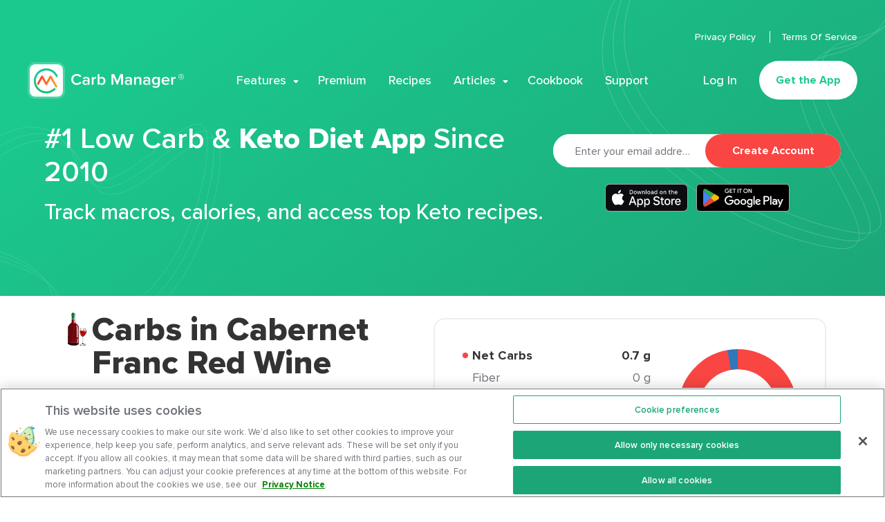

--- FILE ---
content_type: text/html; charset=utf-8
request_url: https://www.carbmanager.com/food-detail/md:62ed9457a9fc4a2845bd1e08ab30640d/cabernet-franc-red-wine
body_size: 52874
content:
<!doctype html>
<html data-n-head-ssr lang="en" data-n-head="%7B%22lang%22:%7B%22ssr%22:%22en%22%7D%7D">
  <head >
    <title>Carbs in Cabernet Franc Red Wine | Carb Manager</title><meta data-n-head="ssr" charset="utf-8"><meta data-n-head="ssr" name="viewport" content="width=device-width, initial-scale=1"><meta data-n-head="ssr" name="apple-itunes-app" content="app-id=410089731"><meta data-n-head="ssr" name="color-scheme" content="light"><meta data-n-head="ssr" data-hid="charset" charset="utf-8"><meta data-n-head="ssr" data-hid="mobile-web-app-capable" name="mobile-web-app-capable" content="yes"><meta data-n-head="ssr" data-hid="apple-mobile-web-app-title" name="apple-mobile-web-app-title" content="Carb Manager"><meta data-n-head="ssr" data-hid="author" name="author" content="Carb Manager"><meta data-n-head="ssr" data-hid="theme-color" name="theme-color" content="#1CA677"><meta data-n-head="ssr" data-hid="og:type" name="og:type" property="og:type" content="website"><meta data-n-head="ssr" data-hid="og:site_name" name="og:site_name" property="og:site_name" content="Carb Manager"><meta data-n-head="ssr" data-hid="og:title" name="og:title" content="Carbs in Cabernet Franc Red Wine"><meta data-n-head="ssr" data-hid="twitter:title" name="twitter:title" content="Carbs in Cabernet Franc Red Wine"><meta data-n-head="ssr" data-hid="description" name="description" content="Cabernet Franc Red Wine (1 fluid ounce) contains 0.7g total carbs, 0.7g net carbs, 0g fat, 0g protein, and 24 calories."><meta data-n-head="ssr" data-hid="og:description" name="og:description" content="Cabernet Franc Red Wine (1 fluid ounce) contains 0.7g total carbs, 0.7g net carbs, 0g fat, 0g protein, and 24 calories."><meta data-n-head="ssr" data-hid="twitter:description" name="twitter:description" content="Cabernet Franc Red Wine (1 fluid ounce) contains 0.7g total carbs, 0.7g net carbs, 0g fat, 0g protein, and 24 calories."><meta data-n-head="ssr" data-hid="og:image" name="og:image" property="og:image" content="https://images.carbmanager.com/YOaqniWZJU6URKZw02mdzgtaJqBxn5wRJLjSmyQb3pE/resize:fit:80/L2Fzc2V0cy5jYXJibWFuYWdlci5jb20vby9zdGF0aWMlMkZmb29kSWNvbnMlMkZpNDQucG5nP2FsdD1tZWRpYQ"><meta data-n-head="ssr" data-hid="twitter:image" name="twitter:image" property="twitter:image" content="https://images.carbmanager.com/YOaqniWZJU6URKZw02mdzgtaJqBxn5wRJLjSmyQb3pE/resize:fit:80/L2Fzc2V0cy5jYXJibWFuYWdlci5jb20vby9zdGF0aWMlMkZmb29kSWNvbnMlMkZpNDQucG5nP2FsdD1tZWRpYQ"><meta data-n-head="ssr" data-hid="twitter:card" name="twitter:card" content="summary_large_image"><meta data-n-head="ssr" data-hid="og:url" name="og:url" content="https://www.carbmanager.com/food-detail/md:62ed9457a9fc4a2845bd1e08ab30640d/cabernet-franc-red-wine"><meta data-n-head="ssr" data-hid="twitter:url" name="twitter:url" content="https://www.carbmanager.com/food-detail/md:62ed9457a9fc4a2845bd1e08ab30640d/cabernet-franc-red-wine"><meta data-n-head="ssr" data-hid="twitter:creator" name="twitter:creator" content="@carbmanagerapp"><link data-n-head="ssr" rel="icon" type="image/x-icon" href="/favicon.ico"><link data-n-head="ssr" data-hid="shortcut-icon" rel="shortcut icon" href="/_nuxt/icons/icon_64x64.fa6e71.png"><link data-n-head="ssr" data-hid="apple-touch-icon" rel="apple-touch-icon" href="/_nuxt/icons/icon_512x512.fa6e71.png" sizes="512x512"><link data-n-head="ssr" rel="manifest" href="/_nuxt/manifest.4cd9a692.json" data-hid="manifest"><link data-n-head="ssr" rel="canonical" href="https://www.carbmanager.com/food-detail/md:62ed9457a9fc4a2845bd1e08ab30640d/cabernet-franc-red-wine"><link data-n-head="ssr" rel="preload" as="image" href="https://images.carbmanager.com/YBuZ12cvubXBrZ1RmJvKppKhqwgPPMt66Vl9L3gOpD0/resize:fit:100/L2Fzc2V0cy5jYXJibWFuYWdlci5jb20vby9zdGF0aWMlMkZmb29kSWNvbnMlMkZpNDQucG5nP2FsdD1tZWRpYQ" imagesrcset="https://images.carbmanager.com/YBuZ12cvubXBrZ1RmJvKppKhqwgPPMt66Vl9L3gOpD0/resize:fit:100/L2Fzc2V0cy5jYXJibWFuYWdlci5jb20vby9zdGF0aWMlMkZmb29kSWNvbnMlMkZpNDQucG5nP2FsdD1tZWRpYQ 1x,https://images.carbmanager.com/Qvf1SHfVLtTIkMo66UfSm24zTHxFs9qzriTTuQugzUs/resize:fit:200/L2Fzc2V0cy5jYXJibWFuYWdlci5jb20vby9zdGF0aWMlMkZmb29kSWNvbnMlMkZpNDQucG5nP2FsdD1tZWRpYQ 2x" type="image/avif" fetchpriority="high"><script data-n-head="ssr" vmid="ldjson-schema" type="application/ld+json">[{"@context":"https://schema.org","@type":"SoftwareApplication","name":"Carb Manager","operatingSystem":"Android","applicationCategory":"LifestyleApplication","aggregateRating":{"@type":"AggregateRating","ratingValue":"4.6","ratingCount":"69732"},"offers":{"@type":"Offer","price":"39.99","priceCurrency":"USD"}},{"@context":"https://schema.org","@type":"SoftwareApplication","name":"Carb Manager","operatingSystem":"iOS","applicationCategory":"LifestyleApplication","aggregateRating":{"@type":"AggregateRating","ratingValue":"4.8","ratingCount":"514400"},"offers":{"@type":"Offer","price":"39.99","priceCurrency":"USD"}},{"@context":"https://schema.org","@type":"SoftwareApplication","name":"Carb Manager","operatingSystem":"Web","applicationCategory":"LifestyleApplication","aggregateRating":{"@type":"AggregateRating","ratingValue":"4.8","ratingCount":"514400"},"offers":{"@type":"Offer","price":"39.99","priceCurrency":"USD"}}]</script><script data-n-head="ssr">LUX=(function(){var a=("undefined"!==typeof(LUX)&&"undefined"!==typeof(LUX.gaMarks)?LUX.gaMarks:[]);var d=("undefined"!==typeof(LUX)&&"undefined"!==typeof(LUX.gaMeasures)?LUX.gaMeasures:[]);var j="LUX_start";var k=window.performance;var l=("undefined"!==typeof(LUX)&&LUX.ns?LUX.ns:(Date.now?Date.now():+(new Date())));if(k&&k.timing&&k.timing.navigationStart){l=k.timing.navigationStart}function f(){if(k&&k.now){return k.now()}var o=Date.now?Date.now():+(new Date());return o-l}function b(n){if(k){if(k.mark){return k.mark(n)}else{if(k.webkitMark){return k.webkitMark(n)}}}a.push({name:n,entryType:"mark",startTime:f(),duration:0});return}function m(p,t,n){if("undefined"===typeof(t)&&h(j)){t=j}if(k){if(k.measure){if(t){if(n){return k.measure(p,t,n)}else{return k.measure(p,t)}}else{return k.measure(p)}}else{if(k.webkitMeasure){return k.webkitMeasure(p,t,n)}}}var r=0,o=f();if(t){var s=h(t);if(s){r=s.startTime}else{if(k&&k.timing&&k.timing[t]){r=k.timing[t]-k.timing.navigationStart}else{return}}}if(n){var q=h(n);if(q){o=q.startTime}else{if(k&&k.timing&&k.timing[n]){o=k.timing[n]-k.timing.navigationStart}else{return}}}d.push({name:p,entryType:"measure",startTime:r,duration:(o-r)});return}function h(n){return c(n,g())}function c(p,o){for(i=o.length-1;i>=0;i--){var n=o[i];if(p===n.name){return n}}return undefined}function g(){if(k){if(k.getEntriesByType){return k.getEntriesByType("mark")}else{if(k.webkitGetEntriesByType){return k.webkitGetEntriesByType("mark")}}}return a}return{mark:b,measure:m,gaMarks:a,gaMeasures:d}})();LUX.ns=(Date.now?Date.now():+(new Date()));LUX.ac=[];LUX.cmd=function(a){LUX.ac.push(a)};LUX.init=function(){LUX.cmd(["init"])};LUX.send=function(){LUX.cmd(["send"])};LUX.addData=function(a,b){LUX.cmd(["addData",a,b])};LUX_ae=[];window.addEventListener("error",function(a){LUX_ae.push(a)});LUX_al=[];if("function"===typeof(PerformanceObserver)&&"function"===typeof(PerformanceLongTaskTiming)){var LongTaskObserver=new PerformanceObserver(function(c){var b=c.getEntries();for(var a=0;a<b.length;a++){var d=b[a];LUX_al.push(d)}});try{LongTaskObserver.observe({type:["longtask"]})}catch(e){}};</script><script data-n-head="ssr" src="https://cdn.speedcurve.com/js/lux.js?id=4214960633" async defer crossorigin="anonymous"></script><script data-n-head="ssr" data-hid="nuxt-jsonld-5f5886fd" type="application/ld+json">{"@context":"https://schema.org","@type":"BreadcrumbList","name":"Carb Manager Food","itemListElement":[{"@type":"ListItem","position":1,"item":{"@id":"https://www.carbmanager.com/food","name":"Food"}},{"@type":"ListItem","position":2,"item":{"@id":"https://www.carbmanager.com/food/cabernet-franc-red-wine","name":"Cabernet Franc Red Wine"}}]}</script><style data-vue-ssr-id="6059643b:0 9d2dba92:0 7fec8466:0 3191d5ad:0 aaf31ae8:0 e2090f2c:0 6d99cef5:0 151756d8:0 ba723922:0 2c04129d:0 f91b32d0:0 2bd7a3ba:0 9dabf740:0 5d908e56:0 068995c6:0 03d4f525:0 8cb1d136:0 724eb41f:0 146a5f7e:0 344bde53:0 707a61f0:0 7ce90fd9:0 cc028e9a:0 f182c0c2:0 16d2d39c:0 24ebd1c4:0 1a90c5d8:0 010260a8:0 3cf9490d:0 0988907d:0 58785f88:0 66caad68:0 a0956cb0:0 fa63d8f4:0 41890d09:0 60d5d76b:0 eadc6356:0 9265a610:0 5823a84f:0">
@font-face{font-family:"swiper-icons";src:url("data:application/font-woff;charset=utf-8;base64, [base64]//wADZ2x5ZgAAAywAAADMAAAD2MHtryVoZWFkAAABbAAAADAAAAA2E2+eoWhoZWEAAAGcAAAAHwAAACQC9gDzaG10eAAAAigAAAAZAAAArgJkABFsb2NhAAAC0AAAAFoAAABaFQAUGG1heHAAAAG8AAAAHwAAACAAcABAbmFtZQAAA/gAAAE5AAACXvFdBwlwb3N0AAAFNAAAAGIAAACE5s74hXjaY2BkYGAAYpf5Hu/j+W2+MnAzMYDAzaX6QjD6/4//Bxj5GA8AuRwMYGkAPywL13jaY2BkYGA88P8Agx4j+/8fQDYfA1AEBWgDAIB2BOoAeNpjYGRgYNBh4GdgYgABEMnIABJzYNADCQAACWgAsQB42mNgYfzCOIGBlYGB0YcxjYGBwR1Kf2WQZGhhYGBiYGVmgAFGBiQQkOaawtDAoMBQxXjg/wEGPcYDDA4wNUA2CCgwsAAAO4EL6gAAeNpj2M0gyAACqxgGNWBkZ2D4/wMA+xkDdgAAAHjaY2BgYGaAYBkGRgYQiAHyGMF8FgYHIM3DwMHABGQrMOgyWDLEM1T9/w8UBfEMgLzE////P/5//f/V/xv+r4eaAAeMbAxwIUYmIMHEgKYAYjUcsDAwsLKxc3BycfPw8jEQA/[base64]/uznmfPFBNODM2K7MTQ45YEAZqGP81AmGGcF3iPqOop0r1SPTaTbVkfUe4HXj97wYE+yNwWYxwWu4v1ugWHgo3S1XdZEVqWM7ET0cfnLGxWfkgR42o2PvWrDMBSFj/IHLaF0zKjRgdiVMwScNRAoWUoH78Y2icB/yIY09An6AH2Bdu/UB+yxopYshQiEvnvu0dURgDt8QeC8PDw7Fpji3fEA4z/PEJ6YOB5hKh4dj3EvXhxPqH/SKUY3rJ7srZ4FZnh1PMAtPhwP6fl2PMJMPDgeQ4rY8YT6Gzao0eAEA409DuggmTnFnOcSCiEiLMgxCiTI6Cq5DZUd3Qmp10vO0LaLTd2cjN4fOumlc7lUYbSQcZFkutRG7g6JKZKy0RmdLY680CDnEJ+UMkpFFe1RN7nxdVpXrC4aTtnaurOnYercZg2YVmLN/d/gczfEimrE/fs/bOuq29Zmn8tloORaXgZgGa78yO9/cnXm2BpaGvq25Dv9S4E9+5SIc9PqupJKhYFSSl47+Qcr1mYNAAAAeNptw0cKwkAAAMDZJA8Q7OUJvkLsPfZ6zFVERPy8qHh2YER+3i/BP83vIBLLySsoKimrqKqpa2hp6+jq6RsYGhmbmJqZSy0sraxtbO3sHRydnEMU4uR6yx7JJXveP7WrDycAAAAAAAH//wACeNpjYGRgYOABYhkgZgJCZgZNBkYGLQZtIJsFLMYAAAw3ALgAeNolizEKgDAQBCchRbC2sFER0YD6qVQiBCv/H9ezGI6Z5XBAw8CBK/m5iQQVauVbXLnOrMZv2oLdKFa8Pjuru2hJzGabmOSLzNMzvutpB3N42mNgZGBg4GKQYzBhYMxJLMlj4GBgAYow/P/PAJJhLM6sSoWKfWCAAwDAjgbRAAB42mNgYGBkAIIbCZo5IPrmUn0hGA0AO8EFTQAA") format("woff");font-weight:400;font-style:normal}:root{--swiper-theme-color:#007aff}.swiper-container{margin-left:auto;margin-right:auto;position:relative;overflow:hidden;list-style:none;padding:0;z-index:1}.swiper-container-vertical>.swiper-wrapper{-webkit-box-orient:vertical;-webkit-box-direction:normal;-ms-flex-direction:column;flex-direction:column}.swiper-wrapper{position:relative;width:100%;height:100%;z-index:1;display:-webkit-box;display:-ms-flexbox;display:flex;-webkit-transition-property:-webkit-transform;transition-property:-webkit-transform;transition-property:transform;transition-property:transform,-webkit-transform;-webkit-box-sizing:content-box;box-sizing:content-box}.swiper-container-android .swiper-slide,.swiper-wrapper{-webkit-transform:translateZ(0);transform:translateZ(0)}.swiper-container-multirow>.swiper-wrapper{-ms-flex-wrap:wrap;flex-wrap:wrap}.swiper-container-multirow-column>.swiper-wrapper{-ms-flex-wrap:wrap;flex-wrap:wrap;-webkit-box-orient:vertical;-webkit-box-direction:normal;-ms-flex-direction:column;flex-direction:column}.swiper-container-free-mode>.swiper-wrapper{-webkit-transition-timing-function:ease-out;transition-timing-function:ease-out;margin:0 auto}.swiper-slide{-ms-flex-negative:0;flex-shrink:0;width:100%;height:100%;position:relative;-webkit-transition-property:-webkit-transform;transition-property:-webkit-transform;transition-property:transform;transition-property:transform,-webkit-transform}.swiper-slide-invisible-blank{visibility:hidden}.swiper-container-autoheight,.swiper-container-autoheight .swiper-slide{height:auto}.swiper-container-autoheight .swiper-wrapper{-webkit-box-align:start;-ms-flex-align:start;align-items:flex-start;-webkit-transition-property:height,-webkit-transform;transition-property:height,-webkit-transform;transition-property:transform,height;transition-property:transform,height,-webkit-transform}.swiper-container-3d{-webkit-perspective:1200px;perspective:1200px}.swiper-container-3d .swiper-cube-shadow,.swiper-container-3d .swiper-slide,.swiper-container-3d .swiper-slide-shadow-bottom,.swiper-container-3d .swiper-slide-shadow-left,.swiper-container-3d .swiper-slide-shadow-right,.swiper-container-3d .swiper-slide-shadow-top,.swiper-container-3d .swiper-wrapper{-webkit-transform-style:preserve-3d;transform-style:preserve-3d}.swiper-container-3d .swiper-slide-shadow-bottom,.swiper-container-3d .swiper-slide-shadow-left,.swiper-container-3d .swiper-slide-shadow-right,.swiper-container-3d .swiper-slide-shadow-top{position:absolute;left:0;top:0;width:100%;height:100%;pointer-events:none;z-index:10}.swiper-container-3d .swiper-slide-shadow-left{background-image:-webkit-gradient(linear,right top,left top,from(rgba(0,0,0,.5)),to(transparent));background-image:linear-gradient(270deg,rgba(0,0,0,.5),transparent)}.swiper-container-3d .swiper-slide-shadow-right{background-image:-webkit-gradient(linear,left top,right top,from(rgba(0,0,0,.5)),to(transparent));background-image:linear-gradient(90deg,rgba(0,0,0,.5),transparent)}.swiper-container-3d .swiper-slide-shadow-top{background-image:-webkit-gradient(linear,left bottom,left top,from(rgba(0,0,0,.5)),to(transparent));background-image:linear-gradient(0deg,rgba(0,0,0,.5),transparent)}.swiper-container-3d .swiper-slide-shadow-bottom{background-image:-webkit-gradient(linear,left top,left bottom,from(rgba(0,0,0,.5)),to(transparent));background-image:linear-gradient(180deg,rgba(0,0,0,.5),transparent)}.swiper-container-css-mode>.swiper-wrapper{overflow:auto;scrollbar-width:none;-ms-overflow-style:none}.swiper-container-css-mode>.swiper-wrapper::-webkit-scrollbar{display:none}.swiper-container-css-mode>.swiper-wrapper>.swiper-slide{scroll-snap-align:start start}.swiper-container-horizontal.swiper-container-css-mode>.swiper-wrapper{-ms-scroll-snap-type:x mandatory;scroll-snap-type:x mandatory}.swiper-container-vertical.swiper-container-css-mode>.swiper-wrapper{-ms-scroll-snap-type:y mandatory;scroll-snap-type:y mandatory}
/*! normalize-scss | MIT/GPLv2 License | bit.ly/normalize-scss */html{font-family:"proxima-nova",Helvetica,Arial,sans-serif;font-size:112.5%;line-height:1.3333333333em;-ms-text-size-adjust:100%;-webkit-text-size-adjust:100%}body{margin:0}article,aside,footer,header,nav,section{display:block}h1{font-size:1.7777777778em;line-height:1.5em;margin:.75em 0}h2{font-size:1.3333333333em;line-height:2em;margin:1em 0}h3{font-size:1.04em;line-height:1.2820512821em;margin:1.2820512821em 0}h4{font-size:.8888888889em;line-height:1.5em;margin:1.5em 0}h5{font-size:.7377777778em;line-height:1.8072289157em;margin:1.8072289157em 0}h6{font-size:.5955555556em;line-height:2.2388059701em;margin:2.2388059701em 0}blockquote{margin:1.3333333333em 40px}dl,ol,ul{margin:1.3333333333em 0}ol ol,ol ul,ul ol,ul ul{margin:0}dd{margin:0 0 0 40px}ol,ul{padding:0 0 0 40px}figcaption,figure{display:block}figure{margin:1.3333333333em 40px}hr{-webkit-box-sizing:content-box;box-sizing:content-box;height:0;overflow:visible}main{display:block}p,pre{margin:1.3333333333em 0}pre{font-family:monospace,monospace;font-size:1em}a{background-color:transparent;-webkit-text-decoration-skip:objects}abbr[title]{border-bottom:none;text-decoration:underline;-webkit-text-decoration:underline dotted;text-decoration:underline dotted}b,strong{font-weight:inherit;font-weight:bolder}code,kbd,samp{font-family:monospace,monospace;font-size:1em}dfn{font-style:italic}mark{background-color:#ff0;color:#000}small{font-size:80%}sub,sup{font-size:75%;line-height:0;position:relative;vertical-align:baseline}sub{bottom:-.25em}sup{top:-.5em}audio,video{display:inline-block}audio:not([controls]){display:none;height:0}img{border-style:none}svg:not(:root){overflow:hidden}button,input,optgroup,select,textarea{font-family:"proxima-nova",Helvetica,Arial,sans-serif;font-size:100%;line-height:1.3333333333em;margin:0}button{overflow:visible}button,select{text-transform:none}[type=reset],[type=submit],button,html [type=button]{-webkit-appearance:button}[type=button]::-moz-focus-inner,[type=reset]::-moz-focus-inner,[type=submit]::-moz-focus-inner,button::-moz-focus-inner{border-style:none;padding:0}[type=button]:-moz-focusring,[type=reset]:-moz-focusring,[type=submit]:-moz-focusring,button:-moz-focusring{outline:1px dotted ButtonText}input{overflow:visible}[type=checkbox],[type=radio]{-webkit-box-sizing:border-box;box-sizing:border-box;padding:0}[type=number]::-webkit-inner-spin-button,[type=number]::-webkit-outer-spin-button{height:auto}[type=search]{-webkit-appearance:textfield;outline-offset:-2px}[type=search]::-webkit-search-cancel-button,[type=search]::-webkit-search-decoration{-webkit-appearance:none}::-webkit-file-upload-button{-webkit-appearance:button;font:inherit}fieldset{padding:.35em .75em .625em}legend{-webkit-box-sizing:border-box;box-sizing:border-box;display:table;max-width:100%;padding:0;color:inherit;white-space:normal}progress{display:inline-block;vertical-align:baseline}textarea{overflow:auto}details{display:block}summary{display:list-item}menu{display:block;margin:1.3333333333em 0;padding:0 0 0 40px}menu menu,ol menu,ul menu{margin:0}canvas{display:inline-block}[hidden],template{display:none}@font-face{font-family:"proxima-nova";src:url(/fonts/proximanova-regular.woff2) format("woff2"),url(/fonts/proximanova-regular.woff) format("woff");font-weight:400;font-style:normal;font-display:swap}@font-face{font-family:"proxima-nova";src:url(/fonts/proximanova-medium.woff2) format("woff2"),url(/fonts/proximanova-medium.woff) format("woff");font-weight:500;font-style:normal;font-display:swap}@font-face{font-family:"proxima-nova";src:url(/fonts/proximanova-semibold.woff2) format("woff2"),url(/fonts/proximanova-semibold.woff) format("woff");font-weight:600;font-style:normal;font-display:swap}@font-face{font-family:"proxima-nova";src:url(/fonts/proximanova-bold.woff2) format("woff2"),url(/fonts/proximanova-bold.woff) format("woff");font-weight:700;font-style:normal;font-display:swap}@font-face{font-family:"proxima-nova";src:url(/fonts/proximanova-extrabold.woff2) format("woff2"),url(/fonts/proximanova-extrabold.woff) format("woff");font-weight:800;font-style:normal;font-display:swap}*,:after,:before{-webkit-box-sizing:border-box;box-sizing:border-box}:root{color-scheme:light!important}body{overflow-x:hidden;font-size:18px;line-height:24px;font-family:"proxima-nova",Helvetica,Arial,sans-serif;-webkit-font-smoothing:antialiased;-moz-osx-font-smoothing:grayscale}ul{list-style:none;margin-top:0;margin-bottom:0;padding-left:0}h1,h2,h3,h4,h5,h6,ol,p,ul{margin:0}
.nuxt-progress{position:fixed;top:0;left:0;right:0;height:2px;width:0;opacity:1;-webkit-transition:width .1s,opacity .4s;transition:width .1s,opacity .4s;background-color:#1ca677;z-index:999999}.nuxt-progress.nuxt-progress-notransition{-webkit-transition:none;transition:none}.nuxt-progress-failed{background-color:red}
.content[data-v-3900df3e]{min-height:calc(100vh - 290px)}@media only screen and (min-width:540px){.content[data-v-3900df3e]{min-height:calc(100vh - 198px)}}@media only screen and (min-width:768px){.content[data-v-3900df3e]{min-height:calc(100vh - 190px)}}@media only screen and (min-width:1140px){.content[data-v-3900df3e]{min-height:calc(100vh - 218px)}}@media only screen and (min-width:1200px){.content[data-v-3900df3e]{min-height:calc(100vh - 302px)}}
html{--scrollbar-width:calc(100vw - 100%)}.is-mobile-menu-active{overflow-y:hidden;margin-right:100%;margin-right:calc(100vw - var(--scrollbar-width));height:100vh}@media only screen and (min-width:1200px){.is-mobile-menu-active{margin-right:0;overflow-y:visible;overflow-y:initial;height:auto}}
.site-header[data-v-600d581c]{position:absolute;top:-1px;left:0;padding:16px;z-index:4;width:100%;-webkit-animation-name:headerFadeIn-data-v-600d581c;animation-name:headerFadeIn-data-v-600d581c;-webkit-animation-duration:.25s;animation-duration:.25s;-webkit-animation-timing-function:ease-out;animation-timing-function:ease-out}@media only screen and (max-width:1199px){.site-header[data-v-600d581c]:after,.site-header[data-v-600d581c]:before{content:" ";display:table}.site-header[data-v-600d581c]:after{clear:both;position:absolute;display:block;top:1px;left:0;right:0;z-index:-1;opacity:0;height:100%;content:"";background:#fff;border-bottom:1px solid #ebeff4;-webkit-transform:translateY(-200%);transform:translateY(-200%);-webkit-transition:-webkit-transform .5s cubic-bezier(.77,.2,.05,1);transition:-webkit-transform .5s cubic-bezier(.77,.2,.05,1);transition:transform .5s cubic-bezier(.77,.2,.05,1);transition:transform .5s cubic-bezier(.77,.2,.05,1),-webkit-transform .5s cubic-bezier(.77,.2,.05,1)}}@media only screen and (min-width:1140px){.site-header[data-v-600d581c]{padding:16px 24px}}@media only screen and (min-width:1200px){.site-header[data-v-600d581c]{top:0;padding:40px}}@media only screen and (min-width:1360px){.site-header[data-v-600d581c]{padding:40px 80px}}@-webkit-keyframes headerFadeIn-data-v-600d581c{0%{opacity:0}to{opacity:1}}@keyframes headerFadeIn-data-v-600d581c{0%{opacity:0}to{opacity:1}}.site-header--sticky[data-v-600d581c]{background:#fff;border-radius:0 0 24px 24px;-webkit-box-shadow:0 10px 35px rgba(0,30,47,.1);box-shadow:0 10px 35px rgba(0,30,47,.1);-webkit-animation-name:slideFadeAnimation-data-v-600d581c;animation-name:slideFadeAnimation-data-v-600d581c;-webkit-animation-duration:.25s;animation-duration:.25s;-webkit-animation-timing-function:ease-out;animation-timing-function:ease-out;position:fixed;top:-1px;left:0;right:0}@-webkit-keyframes slideFadeAnimation-data-v-600d581c{0%{-webkit-transform:translateY(-100%);transform:translateY(-100%);opacity:0}to{-webkit-transform:translateY(0);transform:translateY(0);opacity:1}}@keyframes slideFadeAnimation-data-v-600d581c{0%{-webkit-transform:translateY(-100%);transform:translateY(-100%);opacity:0}to{-webkit-transform:translateY(0);transform:translateY(0);opacity:1}}@media only screen and (min-width:1200px){.site-header--sticky[data-v-600d581c]{background:#fff;border-radius:0 0 35px 35px;-webkit-box-shadow:0 10px 35px rgba(0,30,47,.1);box-shadow:0 10px 35px rgba(0,30,47,.1);top:0;padding:20px 40px}.site-header--sticky[data-v-600d581c]  .main-menu__submenu{top:72px}}@media only screen and (min-width:1360px){.site-header--sticky[data-v-600d581c]{padding:20px 80px}}.site-header--active[data-v-600d581c]{position:fixed;-webkit-animation-duration:0s;animation-duration:0s}.site-header--active[data-v-600d581c]:after{-webkit-transform:translateY(0);transform:translateY(0);opacity:1;z-index:1}@media only screen and (max-width:1199px){.site-header--sticky[data-v-600d581c]:before{position:absolute;left:0;top:0;width:100%;height:100%;z-index:1;opacity:0;background:#fff;border-radius:0 0 24px 24px;-webkit-transition:border-radius .5s;transition:border-radius .5s}}@media only screen and (max-width:1199px){.site-header--sticky.site-header--active[data-v-600d581c]:before{opacity:1;border-radius:0;-webkit-transition-delay:.5s;transition-delay:.5s}}.site-header__wrapper[data-v-600d581c]{position:relative}@media only screen and (min-width:1360px){.site-header__wrapper[data-v-600d581c]{margin:0 auto;max-width:1600px}}.site-header__name[data-v-600d581c]{position:relative;float:left;z-index:2;margin:0}@media only screen and (min-width:1200px){.site-header__name[data-v-600d581c]{position:absolute;float:none;bottom:1px}}.site-header__logo[data-v-600d581c]{outline:none}@media only screen and (max-width:1199px){.site-header__logo[data-v-600d581c]{position:relative;width:214px;height:54px;display:block;font:0/0 a;color:transparent;border:none;background:transparent url(/_nuxt/img/53d6b33.svg) 100% no-repeat;background-size:cover;-webkit-appearance:none;-moz-appearance:none;appearance:none}}@media only screen and (min-width:1200px){.site-header__logo[data-v-600d581c]{width:226px;height:53px;display:block;font:0/0 a;color:transparent;border:none;background:transparent url(/_nuxt/img/6d25ed0.svg) 100% no-repeat;background-size:cover;-webkit-appearance:none;-moz-appearance:none;appearance:none;-webkit-transition:opacity .1s;transition:opacity .1s}}@media only screen and (min-width:1200px){.site-header__logo[data-v-600d581c]:hover{opacity:.85}}.site-header--sticky .site-header__logo[data-v-600d581c],.site-header--theme-dark .site-header__logo[data-v-600d581c]{background-position:0;-webkit-transition-duration:0s;transition-duration:0s}@media only screen and (max-width:1199px){.site-header--sticky .site-header__logo[data-v-600d581c],.site-header--theme-dark .site-header__logo[data-v-600d581c]{opacity:1;-webkit-transition-duration:0s;transition-duration:0s}}@media only screen and (min-width:1140px){.site-header--theme-desktop-light:not(.site-header--sticky) .site-header__logo[data-v-600d581c]{background-position:100%}}.site-header--active .site-header__logo[data-v-600d581c]{background-position:0;-webkit-transition-delay:.5s;transition-delay:.5s}.site-header__hamburger[data-v-600d581c]{position:relative;float:right;width:48px;height:48px;border-radius:50%;-webkit-box-shadow:0 12px 24px rgba(17,21,32,.12);box-shadow:0 12px 24px rgba(17,21,32,.12);background:hsla(0,0%,100%,.15);z-index:2}@media only screen and (min-width:1140px){.site-header__hamburger[data-v-600d581c]{-webkit-transition:background .15s ease-out;transition:background .15s ease-out}.site-header__hamburger[data-v-600d581c]:hover{background:hsla(0,0%,100%,.2);-webkit-transition-timing-function:ease-in;transition-timing-function:ease-in}}@media only screen and (min-width:1200px){.site-header__hamburger[data-v-600d581c]{display:none}}@media only screen and (max-width:1199px){.site-header--active .site-header__hamburger[data-v-600d581c],.site-header--sticky .site-header__hamburger[data-v-600d581c],.site-header--theme-dark .site-header__hamburger[data-v-600d581c]{-webkit-box-shadow:none;box-shadow:none}}@media only screen and (max-width:1199px){.site-header__hamburger-icon[data-v-600d581c]{padding:0;font-family:"proxima-nova",Helvetica,Arial,sans-serif;vertical-align:middle;-ms-touch-action:manipulation;touch-action:manipulation;text-decoration:none;background-color:transparent;background-image:none;border:none;-webkit-user-select:none;-moz-user-select:none;-ms-user-select:none;user-select:none;text-shadow:none;outline:none;cursor:pointer;-webkit-tap-highlight-color:rgba(0,0,0,0);position:relative;z-index:1;width:100%;height:100%}.site-header__hamburger-icon[data-v-600d581c]:active,.site-header__hamburger-icon[data-v-600d581c]:focus,.site-header__hamburger-icon[data-v-600d581c]:hover{outline:none}.site-header__hamburger-icon--disabled[data-v-600d581c],.site-header__hamburger-icon[disabled][data-v-600d581c]{cursor:default}}@media only screen and (max-width:1199px)and (max-width:1199px){.site-header__hamburger-icon[data-v-600d581c]:after,.site-header__hamburger-icon[data-v-600d581c]:before{position:absolute;display:block;top:50%;left:50%;content:"";background-repeat:no-repeat;-webkit-transform:translateX(-50%) translateY(-50%);transform:translateX(-50%) translateY(-50%)}}@media only screen and (max-width:1199px)and (max-width:1199px){.site-header__hamburger-icon[data-v-600d581c]:before{width:18px;height:14px;background-image:url([data-uri]);background-position:0 0;background-size:cover}}@media only screen and (max-width:1199px)and (max-width:1199px){.site-header__hamburger-icon[data-v-600d581c]:after{background-image:url([data-uri]);width:12px;height:12px;background-position:50%;background-size:contain;opacity:0;background-color:#fff;border-radius:50%;-webkit-transition:opacity 0s;transition:opacity 0s}}@media only screen and (min-width:1140px){.site-header__hamburger-icon[data-v-600d581c]:before{-webkit-transition:opacity .15s ease-out;transition:opacity .15s ease-out}.site-header__hamburger-icon[data-v-600d581c]:hover:before{-webkit-transition-timing-function:ease-in;transition-timing-function:ease-in;opacity:.8}}@media only screen and (max-width:1199px){.site-header--active .site-header__hamburger-icon[data-v-600d581c]{margin:8px;width:32px;height:32px}}@media only screen and (max-width:1199px){.site-header--active .site-header__hamburger-icon[data-v-600d581c]:before{opacity:0;-webkit-transition-delay:.5s;transition-delay:.5s}}@media only screen and (max-width:1199px){.site-header--active .site-header__hamburger-icon[data-v-600d581c]:after{-webkit-transition-delay:.35s;transition-delay:.35s;opacity:1;-webkit-transition-duration:.25s;transition-duration:.25s}}@media only screen and (max-width:1199px){.site-header--sticky .site-header__hamburger-icon[data-v-600d581c],.site-header--sticky .site-header__hamburger-icon[data-v-600d581c]:before,.site-header--theme-dark .site-header__hamburger-icon[data-v-600d581c],.site-header--theme-dark .site-header__hamburger-icon[data-v-600d581c]:before{background-position:100% 0}}@media only screen and (min-width:1140px){.site-header--theme-desktop-light:not(.site-header--sticky) .site-header__hamburger-icon[data-v-600d581c]:before{background-position:0 0}}.site-header--sticky.site-header--active .site-header__hamburger-icon[data-v-600d581c]:before,.site-header--theme-dark .site-header__hamburger-icon[data-v-600d581c]:before{-webkit-transition-delay:0s;transition-delay:0s}@media only screen and (min-width:1200px){.site-header--theme-desktop-dark .site-header__hamburger-icon[data-v-600d581c]:before{-webkit-transition-delay:0s;transition-delay:0s}}.site-header__hamburger-text[data-v-600d581c]{position:absolute;width:1px;height:1px;margin:-1px;padding:0;overflow:hidden;clip:rect(0,0,0,0);border:0}.site-header__content[data-v-600d581c]{display:-webkit-box;display:-ms-flexbox;display:flex;-ms-flex-wrap:wrap;flex-wrap:wrap}@media only screen and (max-width:1199px){.site-header__content[data-v-600d581c]{position:fixed;-ms-flex-line-pack:justify;align-content:space-between;top:0;left:0;right:0;bottom:0;padding:84px 0 8px;visibility:hidden;overflow:hidden;height:0;opacity:0;clear:both;background:#fff;-webkit-transform:translateY(-200%);transform:translateY(-200%);-webkit-transition:-webkit-transform .5s cubic-bezier(.77,.2,.05,1);transition:-webkit-transform .5s cubic-bezier(.77,.2,.05,1);transition:transform .5s cubic-bezier(.77,.2,.05,1);transition:transform .5s cubic-bezier(.77,.2,.05,1),-webkit-transform .5s cubic-bezier(.77,.2,.05,1)}}@media only screen and (min-width:1200px){.site-header__content[data-v-600d581c]{position:relative;-webkit-box-orient:vertical;-webkit-box-direction:reverse;-ms-flex-direction:column-reverse;flex-direction:column-reverse}}@media only screen and (max-width:1199px){.site-header--active .site-header__content[data-v-600d581c]{visibility:visible;overflow-y:scroll;height:auto;opacity:1;-webkit-transform:translateY(0);transform:translateY(0)}}@media only screen and (max-width:1199px){.site-header__user-settings[data-v-600d581c]{position:relative;padding:32px 0 24px;width:100%;text-align:center}}@media only screen and (min-width:1200px){.site-header__user-settings[data-v-600d581c]{position:absolute;bottom:0;right:0;display:-webkit-box;display:-ms-flexbox;display:flex;-ms-flex-wrap:nowrap;flex-wrap:nowrap;-webkit-box-align:center;-ms-flex-align:center;align-items:center}}.site-header__legal-container[data-v-600d581c]{padding:0 0 24px}@media only screen and (max-width:1199px){.site-header__legal-container[data-v-600d581c]{display:-webkit-box;display:-ms-flexbox;display:flex;-webkit-box-orient:vertical;-webkit-box-direction:normal;-ms-flex-direction:column;flex-direction:column;-webkit-box-align:center;-ms-flex-align:center;align-items:center;-webkit-box-flex:1;-ms-flex:1;flex:1}}@media only screen and (min-width:1200px){.site-header__legal-container[data-v-600d581c]{-ms-flex-item-align:end;align-self:flex-end}}.site-header--sticky .site-header__legal-container[data-v-600d581c]{display:none}.site-header__legal-divider[data-v-600d581c]{font-size:12px;font-weight:400;line-height:16px;color:inherit;height:16px;margin:0 16px;border-left:1px solid}@media only screen and (max-width:1199px){.site-header__legal-divider[data-v-600d581c]{border:none}}.site-header__legal-item[data-v-600d581c]{text-decoration:none;position:relative}.site-header__legal-item[data-v-600d581c]:before{position:absolute;left:0;right:0;bottom:-3px;height:2px;opacity:1;content:"";background:hsla(0,0%,100%,.8);pointer-events:none;bottom:-8px;opacity:0;-webkit-transition:.1s ease-out;transition:.1s ease-out}.site-header__legal-item[data-v-600d581c]:hover:before{bottom:-3px;opacity:1;-webkit-transition-timing-function:ease-in;transition-timing-function:ease-in}.site-header--theme-desktop-dark .site-header__legal-item[data-v-600d581c]{font-size:14px;font-weight:500;line-height:16px;color:#6f737a;position:relative}.site-header--theme-desktop-dark .site-header__legal-item[data-v-600d581c]:before{position:absolute;left:0;right:0;bottom:-3px;height:2px;opacity:1;content:"";background:#1bc98e;pointer-events:none;bottom:-8px;opacity:0;-webkit-transition:.1s ease-out;transition:.1s ease-out}.site-header--theme-desktop-dark .site-header__legal-item[data-v-600d581c]:hover:before{bottom:-3px;opacity:1;-webkit-transition-timing-function:ease-in;transition-timing-function:ease-in}.site-header--theme-desktop-light .site-header__legal-item[data-v-600d581c]{font-size:14px;font-weight:500;line-height:16px;color:#6f737a;position:relative}.site-header--theme-desktop-light .site-header__legal-item[data-v-600d581c]:before{position:absolute;left:0;right:0;bottom:-3px;height:2px;opacity:1;content:"";background:#1bc98e;pointer-events:none;bottom:-8px;opacity:0;-webkit-transition:.1s ease-out;transition:.1s ease-out}.site-header--theme-desktop-light .site-header__legal-item[data-v-600d581c]:hover:before{bottom:-3px;opacity:1;-webkit-transition-timing-function:ease-in;transition-timing-function:ease-in}@media only screen and (min-width:1200px){.site-header--theme-desktop-light .site-header__legal-item[data-v-600d581c]{font-size:14px;font-weight:500;line-height:16px;color:#fff;position:relative}.site-header--theme-desktop-light .site-header__legal-item[data-v-600d581c]:before{position:absolute;left:0;right:0;bottom:-3px;height:2px;opacity:1;content:"";background:hsla(0,0%,100%,.8);pointer-events:none;bottom:-8px;opacity:0;-webkit-transition:.1s ease-out;transition:.1s ease-out}.site-header--theme-desktop-light .site-header__legal-item[data-v-600d581c]:hover:before{bottom:-3px;opacity:1;-webkit-transition-timing-function:ease-in;transition-timing-function:ease-in}}.site-header--theme-desktop-dark .site-header__legal-divider[data-v-600d581c]{border-color:#6f737a}.site-header--theme-desktop-light .site-header__legal-divider[data-v-600d581c]{border-color:#fff}@media only screen and (max-width:1199px){.site-header__menu[data-v-600d581c]{width:100%}}@media only screen and (min-width:1200px){.site-header__menu[data-v-600d581c]{display:-webkit-box;display:-ms-flexbox;display:flex;-webkit-box-pack:center;-ms-flex-pack:center;justify-content:center;margin:0 226px;padding:16px 0}}.site-header--active .site-header__user-settings[data-v-600d581c]:before{opacity:1;-webkit-transition-duration:1s;transition-duration:1s}.site-header__user-account[data-v-600d581c]{text-decoration:none}@media only screen and (max-width:1199px){.site-header__user-account[data-v-600d581c]{font-size:18px;font-weight:500;line-height:24px;color:#333}}@media only screen and (min-width:1140px){.site-header__user-account[data-v-600d581c]{-webkit-transition:.1s ease-in-out;transition:.1s ease-in-out}.site-header__user-account[data-v-600d581c]:hover{font-size:18px;font-weight:500;line-height:24px;color:#1bc98e}}@media only screen and (min-width:1200px){.site-header__user-account[data-v-600d581c]{font-size:18px;font-weight:500;line-height:24px;color:#fff;position:relative;margin:0 16px}.site-header__user-account[data-v-600d581c]:before{position:absolute;left:0;right:0;bottom:-3px;height:2px;opacity:1;content:"";background:hsla(0,0%,100%,.8);pointer-events:none;bottom:-8px;opacity:0;-webkit-transition:.1s ease-out;transition:.1s ease-out}.site-header__user-account[data-v-600d581c]:hover:before{bottom:-3px;opacity:1;-webkit-transition-timing-function:ease-in;transition-timing-function:ease-in}.site-header__user-account[data-v-600d581c]:hover{font-size:18px;font-weight:500;line-height:24px;color:#fff}}@media only screen and (min-width:1200px){.site-header--sticky .site-header__user-account[data-v-600d581c],.site-header--theme-desktop-dark .site-header__user-account[data-v-600d581c]{font-size:18px;font-weight:500;line-height:24px;color:#333;position:relative;margin:0 16px}.site-header--sticky .site-header__user-account[data-v-600d581c]:before,.site-header--theme-desktop-dark .site-header__user-account[data-v-600d581c]:before{position:absolute;left:0;right:0;bottom:-3px;height:2px;opacity:1;content:"";background:#1bc98e;pointer-events:none;bottom:-8px;opacity:0;-webkit-transition:.1s ease-out;transition:.1s ease-out}.site-header--sticky .site-header__user-account[data-v-600d581c]:hover:before,.site-header--theme-desktop-dark .site-header__user-account[data-v-600d581c]:hover:before{bottom:-3px;opacity:1;-webkit-transition-timing-function:ease-in;transition-timing-function:ease-in}}@media only screen and (max-width:1199px){.site-header__signup[data-v-600d581c]{margin-top:32px}}@media only screen and (min-width:1200px){.site-header__signup[data-v-600d581c]{margin-left:16px}}.site-header__signup-button-mobile[data-v-600d581c]{display:block}@media only screen and (min-width:1200px){.site-header__signup-button-mobile[data-v-600d581c]{display:none}}.site-header__signup-button-desktop[data-v-600d581c]{display:none}@media only screen and (min-width:1200px){.site-header__signup-button-desktop[data-v-600d581c]{display:block}}
@media only screen and (min-width:1200px){.main-menu[data-v-62714e13]{display:-webkit-box;display:-ms-flexbox;display:flex}}@media only screen and (max-width:1199px){.main-menu__item[data-v-62714e13]{border-top:1px solid #ebeff4;background:#fff}}@media only screen and (min-width:1200px){.main-menu__item[data-v-62714e13]{-webkit-box-flex:0;-ms-flex:0 1 auto;flex:0 1 auto;margin:0 16px}}@media only screen and (max-width:1199px){.main-menu__item--has-submenu[data-v-62714e13]{position:relative}}@media only screen and (max-width:1199px){.main-menu__item[data-v-62714e13]:last-child{border-bottom:1px solid #ebeff4}}.main-menu__link[data-v-62714e13]{display:inline-block;white-space:nowrap;text-decoration:none;font-size:18px;font-weight:700;line-height:24px;color:#333}@media only screen and (max-width:1199px){.main-menu__link[data-v-62714e13]{position:relative;display:block;z-index:1;padding:36px 24px;background:#fff}}@media only screen and (min-width:1140px){.main-menu__link[data-v-62714e13]{-webkit-transition:.1s ease-in-out;transition:.1s ease-in-out}.main-menu__link[data-v-62714e13]:hover{font-size:18px;font-weight:700;line-height:24px;color:#1bc98e}}@media only screen and (min-width:1200px){.main-menu__link[data-v-62714e13]{font-size:18px;font-weight:500;line-height:24px;color:#333;position:relative}.main-menu__link[data-v-62714e13]:before{position:absolute;left:0;right:0;bottom:-3px;height:2px;opacity:1;content:"";background:#1bc98e;pointer-events:none;bottom:-8px;opacity:0;-webkit-transition:.1s ease-out;transition:.1s ease-out}.main-menu__link[data-v-62714e13]:hover:before{bottom:-3px;opacity:1;-webkit-transition-timing-function:ease-in;transition-timing-function:ease-in}.main-menu__link[data-v-62714e13]:hover{font-size:18px;font-weight:500;line-height:24px;color:#333}}.main-menu__link--active[data-v-62714e13],.main-menu__link--active[data-v-62714e13]:hover{font-size:18px;font-weight:700;line-height:24px;color:#333}@media only screen and (max-width:1199px){.main-menu__link--active[data-v-62714e13]{font-size:18px;font-weight:700;line-height:24px;color:#333;background:#f6f8fb}}@media only screen and (min-width:1200px){.main-menu__link--active[data-v-62714e13]{position:relative}.main-menu__link--active[data-v-62714e13]:before{position:absolute;left:0;right:0;bottom:-3px;height:2px;opacity:1;content:"";background:#1bc98e;pointer-events:none}}.main-menu__item--has-submenu .main-menu__link[data-v-62714e13]{margin-right:96px}@media only screen and (min-width:1200px){.main-menu__item--has-submenu .main-menu__link[data-v-62714e13]{margin-right:0}}@media only screen and (min-width:1200px){.main-menu__item--has-submenu .main-menu__link[data-v-62714e13]:after{position:absolute;display:none;top:0;left:-28px;right:-28px;bottom:-32px;content:"";background:transparent;cursor:pointer}}.main-menu__item--has-submenu:hover .main-menu__link[data-v-62714e13]:after{display:block;-webkit-transition-delay:.25s;transition-delay:.25s}@media only screen and (min-width:1200px){.main-menu--light .main-menu__link[data-v-62714e13]{font-size:18px;font-weight:500;line-height:24px;color:#fff;position:relative}.main-menu--light .main-menu__link[data-v-62714e13]:before{position:absolute;left:0;right:0;bottom:-3px;height:2px;opacity:1;content:"";background:hsla(0,0%,100%,.8);pointer-events:none;bottom:-8px;opacity:0;-webkit-transition:.1s ease-out;transition:.1s ease-out}.main-menu--light .main-menu__link[data-v-62714e13]:hover:before{bottom:-3px;opacity:1;-webkit-transition-timing-function:ease-in;transition-timing-function:ease-in}.main-menu--light .main-menu__link--active[data-v-62714e13]{font-size:18px;font-weight:700;line-height:24px;color:#fff;position:relative}.main-menu--light .main-menu__link--active[data-v-62714e13]:before{position:absolute;left:0;right:0;bottom:-3px;height:2px;opacity:1;content:"";background:hsla(0,0%,100%,.8);pointer-events:none}.main-menu--light .main-menu__link--active[data-v-62714e13]:hover{font-size:18px;font-weight:700;line-height:24px;color:#fff}}.main-menu__arrow[data-v-62714e13]{display:none}@media only screen and (min-width:1200px){.main-menu__arrow[data-v-62714e13]{position:relative;display:inline-block;height:5px;width:9px}}@media only screen and (min-width:1200px){.main-menu__arrow[data-v-62714e13]:before{position:absolute;top:-1px;left:0;display:block;margin-left:4px;width:9px;height:5px;content:"";background-position:50%;background-repeat:no-repeat;background-size:contain}}.main-menu--light .main-menu__arrow[data-v-62714e13]:before{background-image:url([data-uri])}.main-menu--dark .main-menu__arrow[data-v-62714e13]:before{background-image:url([data-uri])}@media only screen and (max-width:1199px){.main-menu__submenu[data-v-62714e13]{position:relative;display:block;visibility:visible;padding:0;z-index:0;opacity:1;height:auto;border-top:1px solid #ebeff4;-webkit-transition:.5s cubic-bezier(.5,.2,.05,1);transition:.5s cubic-bezier(.5,.2,.05,1);-webkit-transition-property:opacity,height,-webkit-transform;transition-property:opacity,height,-webkit-transform;transition-property:opacity,height,transform;transition-property:opacity,height,transform,-webkit-transform;-webkit-transform:translateY(0);transform:translateY(0)}}@media only screen and (min-width:1200px){.main-menu__submenu[data-v-62714e13]{position:absolute;left:50%;top:120px;visibility:hidden;overflow-x:hidden;overflow-y:auto;max-width:1110px;height:0;opacity:0;border-radius:12px;-webkit-box-shadow:0 8px 18px rgba(0,0,0,.1);box-shadow:0 8px 18px rgba(0,0,0,.1);-webkit-transform:translateX(-50%);transform:translateX(-50%)}}@media only screen and (min-width:1200px){.main-menu__item--has-submenu:hover .main-menu__submenu[data-v-62714e13],.main-menu__submenu[data-v-62714e13]:hover{visibility:visible;margin-bottom:24px;opacity:1;height:auto;-webkit-transition-delay:.25s;transition-delay:.25s}}@media only screen and (max-width:1199px){.main-menu__submenu-toggle[data-v-62714e13]{padding:0;font-family:"proxima-nova",Helvetica,Arial,sans-serif;vertical-align:middle;-ms-touch-action:manipulation;touch-action:manipulation;text-decoration:none;background-color:transparent;background-image:none;-webkit-user-select:none;-moz-user-select:none;-ms-user-select:none;user-select:none;text-shadow:none;outline:none;cursor:pointer;-webkit-tap-highlight-color:rgba(0,0,0,0);position:absolute;z-index:1;right:0;top:0;width:96px;height:96px;border:none;border-left:1px solid #ebeff4;background:#fff;-webkit-box-sizing:content-box;box-sizing:content-box}.main-menu__submenu-toggle[data-v-62714e13]:active,.main-menu__submenu-toggle[data-v-62714e13]:focus,.main-menu__submenu-toggle[data-v-62714e13]:hover{outline:none}.main-menu__submenu-toggle--disabled[data-v-62714e13],.main-menu__submenu-toggle[disabled][data-v-62714e13]{cursor:default}.main-menu__submenu-toggle[data-v-62714e13]:before{position:absolute;top:50%;left:50%;display:block;width:9px;height:5px;content:"";background:url([data-uri]) 50% no-repeat;background-size:contain;-webkit-transform:translateY(calc(-50% - 1px)) translateX(calc(-50% + 1px)) rotate(180deg);transform:translateY(calc(-50% - 1px)) translateX(calc(-50% + 1px)) rotate(180deg);-webkit-transition:.1s;transition:.1s}.main-menu__submenu-toggle--active[data-v-62714e13]:before{-webkit-transform:translateY(calc(-50% + 1px)) translateX(calc(-50% - 1px)) rotate(0deg);transform:translateY(calc(-50% + 1px)) translateX(calc(-50% - 1px)) rotate(0deg)}}@media only screen and (min-width:1200px){.main-menu__submenu-toggle[data-v-62714e13]{display:none}}@media only screen and (max-width:1199px){.main-menu__link--active~.main-menu__submenu-toggle[data-v-62714e13]{background:#f6f8fb}}.main-menu__submenu-toggle-text[data-v-62714e13]{position:absolute;width:1px;height:1px;margin:-1px;padding:0;overflow:hidden;clip:rect(0,0,0,0);border:0}
@media only screen and (min-width:1200px){.sub-menu[data-v-70fe4f0b]{-ms-flex-wrap:nowrap;flex-wrap:nowrap;padding:32px 0 0 32px;background:#fff;overflow:hidden}}@media only screen and (min-width:1200px){.sub-menu[data-v-70fe4f0b],.sub-menu__categories[data-v-70fe4f0b]{display:-webkit-box;display:-ms-flexbox;display:flex}.sub-menu__categories[data-v-70fe4f0b]{-ms-flex-wrap:wrap;flex-wrap:wrap;-webkit-box-pack:justify;-ms-flex-pack:justify;justify-content:space-between;width:900px}}.sub-menu__category[data-v-70fe4f0b]{padding:12px 24px}.sub-menu__category[data-v-70fe4f0b]:first-child{padding-top:24px}.sub-menu__category[data-v-70fe4f0b]:last-child{padding-bottom:24px}@media only screen and (min-width:1200px){.sub-menu__category[data-v-70fe4f0b]{margin-bottom:32px;padding:0 32px 0 0;width:33.3333333333%;max-width:264px}}@media only screen and (min-width:1200px){.sub-menu__category[data-v-70fe4f0b]:first-child{padding-top:0}}@media only screen and (min-width:1200px){.sub-menu__category[data-v-70fe4f0b]:last-child{padding-bottom:0}}.sub-menu__category-link[data-v-70fe4f0b]{-webkit-tap-highlight-color:rgba(0,0,0,0);font-size:18px;font-weight:600;line-height:24px;color:#333;display:block;position:relative;text-decoration:none;cursor:pointer}@media only screen and (min-width:1200px){.sub-menu__category-link[data-v-70fe4f0b]{margin-bottom:8px;-webkit-transition:.1s ease-in-out;transition:.1s ease-in-out}.sub-menu__category-link[data-v-70fe4f0b]:hover{font-size:18px;font-weight:600;line-height:24px;color:#1ca677}}.sub-menu__category-link--active[data-v-70fe4f0b]{font-size:18px;font-weight:600;line-height:24px;color:#1ca677}.sub-menu__category-link[data-v-70fe4f0b]:before{position:absolute;width:6px;height:12px;opacity:.7;content:"";background:url([data-uri]) 50% no-repeat;background-size:contain;-webkit-transition:.1s ease-out;transition:.1s ease-out;-webkit-transform:translateY(-50%);transform:translateY(-50%);top:12px;right:4px}@media only screen and (min-width:1200px){.sub-menu__category-link[data-v-70fe4f0b]:hover:before{right:2px}}@media only screen and (min-width:1200px){.sub-menu__category-link--active[data-v-70fe4f0b]:hover:before{right:4px}}.sub-menu__category-header[data-v-70fe4f0b]{display:-webkit-box;display:-ms-flexbox;display:flex;-ms-flex-wrap:wrap;flex-wrap:wrap;padding-right:16px}.sub-menu__category-icon[data-v-70fe4f0b]{margin-right:12px;margin-top:-4px}.sub-menu__category-desc[data-v-70fe4f0b]{font-size:14px;font-weight:400;line-height:16px;color:#6f737a;margin-top:8px;width:100%}.sub-menu__articles[data-v-70fe4f0b]{margin-top:8px;display:none}@media only screen and (min-width:1200px){.sub-menu__articles[data-v-70fe4f0b]{margin-top:0;display:block}}@media only screen and (min-width:1200px){.sub-menu__article[data-v-70fe4f0b]{margin-bottom:16px}}@media only screen and (min-width:1200px){.sub-menu__article[data-v-70fe4f0b]:last-child{margin-bottom:0}}.sub-menu__article-link[data-v-70fe4f0b]{font-size:16px;font-weight:400;line-height:24px;color:#6f737a;display:-webkit-box;-webkit-box-orient:vertical;-webkit-line-clamp:2;overflow:hidden;visibility:visible;text-decoration:none;-webkit-transition:.1s ease-in-out;transition:.1s ease-in-out}.sub-menu__article-link[data-v-70fe4f0b]:hover{font-size:16px;font-weight:400;line-height:24px;color:#1ca677}.sub-menu__article-link--active[data-v-70fe4f0b]{cursor:default}.sub-menu__article-link--active[data-v-70fe4f0b],.sub-menu__article-link--active[data-v-70fe4f0b]:hover{font-size:16px;font-weight:500;line-height:24px;color:#1ca677}.sub-menu__aside[data-v-70fe4f0b]{padding:24px;border-top:1px solid #ebeff4}@media only screen and (min-width:1200px){.sub-menu__aside[data-v-70fe4f0b]{position:relative;display:-webkit-box;display:-ms-flexbox;display:flex;-webkit-box-orient:vertical;-webkit-box-direction:normal;-ms-flex-direction:column;flex-direction:column;padding:0 0 24px 32px;border-top:none;width:320px;-ms-flex-negative:0;flex-shrink:0;margin-right:32px}.sub-menu__aside[data-v-70fe4f0b]:before{position:absolute;left:0;top:-32px;bottom:-8px;width:1px;content:"";background:#ebeff4}}.sub-menu__aside-text-wrap[data-v-70fe4f0b]{display:-webkit-box;display:-ms-flexbox;display:flex;-webkit-box-pack:justify;-ms-flex-pack:justify;justify-content:space-between;margin-bottom:16px}.sub-menu__aside-header[data-v-70fe4f0b]{font-size:18px;font-weight:600;line-height:24px;color:#333;margin-right:16px}.sub-menu__aside-link[data-v-70fe4f0b]{font-size:16px;font-weight:700;line-height:24px;color:#1ca677;text-decoration:none;text-transform:uppercase}@media only screen and (min-width:1200px){.sub-menu__aside-content[data-v-70fe4f0b]{height:100%}}
.icon[data-v-6067e660]{display:block;background-position:50%;background-repeat:no-repeat;background-size:contain}.icon--big[data-v-6067e660]{width:70px;height:70px}.icon--small[data-v-6067e660]{width:32px;height:32px}
.article-card-title[data-v-3b7c2d80]{font-size:32px;font-weight:700;line-height:36px;color:#fff;margin-bottom:16px;overflow:hidden;text-overflow:ellipsis}.article-card-title--compact[data-v-3b7c2d80]{font-size:24px;font-weight:700;line-height:28px;color:#fff;margin-bottom:0}
.article-card-base[data-v-3e012252]{position:relative;display:block;overflow:hidden;padding:16px;width:100%;height:100%;border-radius:8px;-webkit-mask-image:-webkit-radial-gradient(#fff,#000)}.article-card-base--has-bigger-padding[data-v-3e012252]{padding:20px}.article-card-base[data-v-3e012252]:before,.article-card-base__image[data-v-3e012252],.article-card-base__image>*[data-v-3e012252],.article-card-base__wrapper[data-v-3e012252]{position:absolute;top:0;left:0;width:100%;height:100%}.article-card-base[data-v-3e012252]:before{display:block;z-index:1;content:"";background:-webkit-gradient(linear,left top,left bottom,color-stop(37.27%,rgba(0,0,0,.05)),color-stop(63.73%,rgba(0,0,0,.65)),to(rgba(0,0,0,.75)));background:linear-gradient(180deg,rgba(0,0,0,.05) 37.27%,rgba(0,0,0,.65) 63.73%,rgba(0,0,0,.75));-webkit-transition:.15s ease-in-out;transition:.15s ease-in-out}.article-card-base--has-video-icon[data-v-3e012252]:after{position:absolute;top:50%;left:50%;display:block;content:"";width:46px;height:46px;-webkit-transform:translateX(-50%) translateY(-50%);transform:translateX(-50%) translateY(-50%);background:url([data-uri]) 50% no-repeat;background-size:contain}.article-card-base__image[data-v-3e012252]{z-index:0}@media only screen and (min-width:1140px){.article-card-base__image[data-v-3e012252]{-webkit-transition:-webkit-transform .35s;transition:-webkit-transform .35s;transition:transform .35s;transition:transform .35s,-webkit-transform .35s;-webkit-transform:scale(1);transform:scale(1)}}.article-card-base__image[data-v-3e012252]:after{position:absolute;top:0;left:0;display:block;z-index:0;width:100%;height:100%;content:"";background:rgba(0,0,0,.08)}@media only screen and (min-width:1140px){.article-card-base:hover .article-card-base__image[data-v-3e012252]{-webkit-transform:scale(1.05);transform:scale(1.05)}}.article-card-base__image>*[data-v-3e012252]{display:block;-o-object-fit:cover;object-fit:cover}.article-card-base__top[data-v-3e012252]{position:relative;z-index:2;display:inline-block}.article-card-base__wrapper[data-v-3e012252]{display:-webkit-box;display:-ms-flexbox;display:flex;-ms-flex-wrap:wrap;flex-wrap:wrap;-ms-flex-line-pack:end;align-content:flex-end;padding:16px;z-index:1;text-decoration:none}.article-card-base--has-bigger-padding .article-card-base__wrapper[data-v-3e012252]{padding:24px}.article-card-base__meta[data-v-3e012252],.article-card-base__title[data-v-3e012252]{-webkit-box-flex:0;-ms-flex:0 1 auto;flex:0 1 auto;width:100%}.article-card-base--has-fluid-height .article-card-base__wrapper[data-v-3e012252]{position:relative;margin-top:16px;padding:0}
.chip[data-v-56bba8e6]{-webkit-tap-highlight-color:rgba(0,0,0,0);display:inline-block;padding:10px 24px;text-decoration:none;border-radius:100px;-webkit-transition:.1s ease-out;transition:.1s ease-out}@media only screen and (min-width:1140px){.chip[data-v-56bba8e6]:hover{-webkit-transition-timing-function:ease-in;transition-timing-function:ease-in}}.chip--has-border[data-v-56bba8e6]{padding:9px 24px;border:1px solid #d9dadb}.chip--white[data-v-56bba8e6]{font-size:14px;font-weight:700;line-height:16px;color:#333;background:#fff}@media only screen and (min-width:1140px){.chip--white[data-v-56bba8e6]:hover{font-size:14px;font-weight:700;line-height:16px;color:#1ca677}}.chip--gray[data-v-56bba8e6]{font-size:14px;font-weight:700;line-height:16px;color:#6f737a;background:#f6f8fb}@media only screen and (min-width:1140px){.chip--gray[data-v-56bba8e6]:hover{font-size:14px;font-weight:700;line-height:16px;color:#1ca677}}.chip--semi-transparent-white[data-v-56bba8e6]{font-size:14px;font-weight:700;line-height:16px;color:#fff}.chip--semi-transparent-white[data-v-56bba8e6],.chip--semi-transparent-white[data-v-56bba8e6]:hover{background:hsla(0,0%,100%,.25)}@media only screen and (min-width:1140px){.chip--semi-transparent-white[data-v-56bba8e6]:hover{font-size:14px;font-weight:700;line-height:16px;color:#fff;background:hsla(0,0%,100%,.35)}}
.simple-markup__link{font-size:18px;font-weight:500;line-height:24px;color:#1ca677;text-decoration:none}
.responsive-image[data-v-75e58040]{-webkit-transform:translateZ(0);transform:translateZ(0)}.responsive-image--fit-cover[data-v-75e58040]{display:block;-o-object-fit:cover;object-fit:cover;width:100%;height:100%}.responsive-image--fit-contain[data-v-75e58040]{display:block;max-width:100%;-o-object-fit:contain;object-fit:contain;max-height:100%}.responsive-image.v-lazy-image[data-v-75e58040]{-webkit-filter:blur(5px);filter:blur(5px);will-change:filter}.responsive-image.v-lazy-image-loaded[data-v-75e58040]{-webkit-filter:blur(0);filter:blur(0);-webkit-transition:.3s;transition:.3s}.responsive-image.v-lazy-image.responsive-image--fit-contain[data-v-75e58040]{min-width:100%;min-height:100%}.responsive-image.v-lazy-image-loaded.responsive-image--fit-contain[data-v-75e58040]{min-width:auto;min-height:auto}
@media only screen and (min-width:900px){.user-details[data-v-5da83d94]{display:-webkit-box;display:-ms-flexbox;display:flex;-ms-flex-line-pack:baseline;align-content:baseline}}.user-details__content[data-v-5da83d94]{display:-webkit-box;display:-ms-flexbox;display:flex;-webkit-box-align:center;-ms-flex-align:center;align-items:center}.user-details__image[data-v-5da83d94]{-webkit-box-flex:0;-ms-flex:0 1 auto;flex:0 1 auto;-ms-flex-negative:0;flex-shrink:0;display:block;-o-object-fit:cover;object-fit:cover;margin-right:13px;width:38px;height:38px;border-radius:50%;border:3px solid hsla(0,0%,100%,.15)}.user-details__image--large[data-v-5da83d94]{width:46px;height:46px}.user-details--light .user-details__author[data-v-5da83d94]{font-size:18px;font-weight:500;line-height:24px;color:#fff}.user-details--light .user-details__text[data-v-5da83d94]{font-size:14px;font-weight:400;line-height:16px;color:hsla(0,0%,100%,.75)}.user-details--dark .user-details__author[data-v-5da83d94]{font-size:18px;font-weight:700;line-height:24px;color:#333}.user-details--dark .user-details__text[data-v-5da83d94]{font-size:14px;font-weight:500;line-height:16px;color:#333}.user-details__category[data-v-5da83d94]{font-size:14px;font-weight:600;line-height:16px;color:#1ca677;-webkit-transition:.1s ease-out;transition:.1s ease-out;text-decoration:none}@media only screen and (min-width:1140px){.user-details__category[data-v-5da83d94]:hover{font-size:14px;font-weight:600;line-height:16px;color:#189067;-webkit-transition-timing-function:ease-in;transition-timing-function:ease-in}}.user-details__label[data-v-5da83d94]{font-size:14px;font-weight:400;line-height:16px;color:#1ca677;position:relative;display:-webkit-box;display:-ms-flexbox;display:flex;-ms-flex-line-pack:center;align-content:center;margin-left:51px;white-space:nowrap}@media only screen and (min-width:900px){.user-details__label[data-v-5da83d94]{display:block;margin:8px 0 0 8px;padding-left:18px}}.user-details__label[data-v-5da83d94]:after{display:inline-block;margin-left:4px;width:14px;height:14px;content:"";background:url([data-uri]) 50% no-repeat;background-size:contain}@media only screen and (min-width:900px){.user-details__label[data-v-5da83d94]:after{position:absolute;top:0;left:0;display:block;margin-left:0}}.user-details--has-avatar-large .user-details__label[data-v-5da83d94]{margin-left:59px}@media only screen and (min-width:900px){.user-details--has-avatar-large .user-details__label[data-v-5da83d94]{margin-left:8px}}
.button[data-v-ccf02206]{-webkit-tap-highlight-color:rgba(0,0,0,0);display:inline-block;width:auto;font-family:"proxima-nova",Helvetica,Arial,sans-serif;text-align:center;line-height:1;vertical-align:middle;-ms-touch-action:manipulation;touch-action:manipulation;text-decoration:none;background-image:none;border:none;-webkit-user-select:none;-moz-user-select:none;-ms-user-select:none;user-select:none;text-shadow:none;cursor:pointer;-webkit-box-shadow:none;box-shadow:none;-webkit-transition-duration:.1s;transition-duration:.1s;-webkit-transition-timing-function:ease-out;transition-timing-function:ease-out;padding:20px 12px;min-height:56px;font-size:16px;font-weight:700;border-radius:100px}.button[data-v-ccf02206],.button[data-v-ccf02206]:active,.button[data-v-ccf02206]:focus,.button[data-v-ccf02206]:hover{outline:none}.button--disabled[data-v-ccf02206],.button[disabled][data-v-ccf02206]{cursor:default}.button[data-v-ccf02206]:hover{-webkit-transition-timing-function:ease-in;transition-timing-function:ease-in}@media only screen and (min-width:1140px){.button[data-v-ccf02206]{padding:20px 24px}}@media only screen and (min-width:1140px){.button[data-v-ccf02206]:hover{-webkit-transform:translateY(2px);transform:translateY(2px)}}.button--red[data-v-ccf02206]{color:#fff;background:#f94642}.button--red--disabled[data-v-ccf02206],.button--red[disabled][data-v-ccf02206]{background:#f71611;color:#fff}.button--red[data-v-ccf02206]:focus{color:#fff;background:#f94642}@media only screen and (min-width:1140px){.button--red[data-v-ccf02206]:hover{color:#fff;background:#f71611}}.button--white[data-v-ccf02206]{color:#1bc98e;background:#fff}.button--white--disabled[data-v-ccf02206],.button--white[data-v-ccf02206]:focus,.button--white[disabled][data-v-ccf02206]{background:#fff;color:#1ca677}@media only screen and (min-width:1140px){.button--white[data-v-ccf02206]:hover{color:#1ca677;background:#fff}}.button--green[data-v-ccf02206]{color:#fff;background:#1bc98e}.button--green--disabled[data-v-ccf02206],.button--green[disabled][data-v-ccf02206]{background:#1ca677;color:#fff}.button--green[data-v-ccf02206]:focus{color:#fff;background:#1bc98e}@media only screen and (min-width:1140px){.button--green[data-v-ccf02206]:hover{color:#fff;background:#1ca677}}.button--blue[data-v-ccf02206]{color:#fff;background:#3177bb}.button--blue--disabled[data-v-ccf02206],.button--blue[disabled][data-v-ccf02206]{background:#2c6aa7;color:#fff}.button--blue[data-v-ccf02206]:focus{color:#fff;background:#3177bb}@media only screen and (min-width:1140px){.button--blue[data-v-ccf02206]:hover{color:#fff;background:#2c6aa7}}.button--white-with-violet[data-v-ccf02206]{color:#6c88f9;background:#fff}.button--white-with-violet--disabled[data-v-ccf02206],.button--white-with-violet[data-v-ccf02206]:focus,.button--white-with-violet[disabled][data-v-ccf02206]{background:#fff;color:#6280f9}@media only screen and (min-width:1140px){.button--white-with-violet[data-v-ccf02206]:hover{color:#6280f9;background:#fff}}.button--shadow-green[data-v-ccf02206]{-webkit-box-shadow:0 16px 16px rgba(27,201,142,.12);box-shadow:0 16px 16px rgba(27,201,142,.12)}.button--shadow-white[data-v-ccf02206],.button--shadow-white-with-violet[data-v-ccf02206]{-webkit-box-shadow:0 16px 16px hsla(0,0%,100%,.12);box-shadow:0 16px 16px hsla(0,0%,100%,.12)}.button--shadow-red[data-v-ccf02206]{-webkit-box-shadow:0 16px 16px rgba(249,70,66,.12);box-shadow:0 16px 16px rgba(249,70,66,.12)}.button--shadow-blue[data-v-ccf02206]{-webkit-box-shadow:0 16px 16px rgba(49,119,187,.12);box-shadow:0 16px 16px rgba(49,119,187,.12)}.button--has-min-width[data-v-ccf02206]{min-width:240px}.button--has-full-width[data-v-ccf02206]{min-width:100%}.button--has-icon .button__text[data-v-ccf02206]{position:relative;padding-left:28px;display:inline-block}.button--has-icon .button__text[data-v-ccf02206]:before{position:absolute;display:block;z-index:1;left:0;top:50%;content:"";background-position:50%;background-repeat:no-repeat;background-size:contain;-webkit-transform:translateY(-50%);transform:translateY(-50%)}.button--has-icon-right .button__text[data-v-ccf02206]{padding-left:0;padding-right:28px}.button--has-icon-right .button__text[data-v-ccf02206]:before{left:unset;right:0}.button--icon-cup .button__text[data-v-ccf02206]:before{width:20px;height:20px;background-image:url(/_nuxt/img/95fcb90.svg)}.button--icon-play .button__text[data-v-ccf02206]:before{width:13px;height:11px;background-image:url([data-uri])}.button--white.button--icon-play .button__text[data-v-ccf02206]:after{position:absolute;display:block;left:0;top:50%;width:24px;height:24px;content:"";background:#1bc98e;border-radius:50%;z-index:0;-webkit-transform:translateY(-50%) translateX(-25%);transform:translateY(-50%) translateX(-25%)}.button--icon-instagram .button__text[data-v-ccf02206]:before{width:18px;height:18px;background-image:url([data-uri])}.button--icon-next-arrow .button__text[data-v-ccf02206]:before{width:14px;height:14px;background-image:url([data-uri])}
.food-detail[data-v-59ec8d42]{overflow-x:hidden}.food-detail__header[data-v-59ec8d42]{margin-bottom:52px}@media only screen and (min-width:1140px){.food-detail__header[data-v-59ec8d42]{margin-bottom:108px}}.food-detail__section[data-v-59ec8d42]{margin-bottom:64px}@media only screen and (min-width:1140px){.food-detail__section[data-v-59ec8d42]{margin-bottom:120px}}.food-detail__share-food[data-v-59ec8d42]{margin-top:32px}
.header__image[data-v-6a657c10]{display:block;-o-object-fit:contain;object-fit:contain;-o-object-position:left;object-position:left;max-width:100%;height:100%}.header__food-name[data-v-6a657c10]{font-size:32px;font-weight:900;line-height:36px;color:#333}@media only screen and (min-width:1140px){.header__food-name[data-v-6a657c10]{font-size:48px;font-weight:900;line-height:48px;color:#333}}.header__description[data-v-6a657c10],.header__food-info[data-v-6a657c10]{font-size:18px;font-weight:500;line-height:24px;color:#6f737a}
.header-layout[data-v-fb3308f6]{margin:0;padding:0}@media only screen and (min-width:1140px){.header-layout[data-v-fb3308f6]{padding-top:0}}.header-layout__wrapper[data-v-fb3308f6]{margin-top:30px;position:relative;display:-webkit-box;display:-ms-flexbox;display:flex;-ms-flex-wrap:wrap;flex-wrap:wrap}@media only screen and (min-width:1140px){.header-layout__wrapper[data-v-fb3308f6]{margin:0 calc((-100vw - -1110px)/2 - 24px);padding:16px calc((100vw - 1110px)/2 + 24px) 0;background:#fff;border-radius:24px;-webkit-box-shadow:0 -36px 16px -8px rgba(0,30,47,.06);box-shadow:0 -36px 16px -8px rgba(0,30,47,.06)}}@media only screen and (min-width:1200px){.header-layout__wrapper[data-v-fb3308f6]{-ms-flex-wrap:nowrap;flex-wrap:nowrap;margin:0;padding:0;border-radius:0;-webkit-box-shadow:none;box-shadow:none}}.header-layout__food-info[data-v-fb3308f6]{margin-top:8px}.header-layout__food-details[data-v-fb3308f6]{width:100%}@media only screen and (min-width:1200px){.header-layout__food-details[data-v-fb3308f6]{padding-right:24px;width:calc(100% - 568px)}}@media only screen and (min-width:1360px){.header-layout__food-details[data-v-fb3308f6]{width:calc(100% - 584px)}}.header-layout__name-wrap[data-v-fb3308f6]{display:-webkit-box;display:-ms-flexbox;display:flex;margin:0 0 12px}@media only screen and (min-width:1140px){.header-layout__name-wrap[data-v-fb3308f6]{margin:24px 0 8px}}.header-layout__image[data-v-fb3308f6]{-webkit-box-flex:1;-ms-flex:1 0 auto;flex:1 0 auto;max-width:72px;height:40px;margin:0}@media only screen and (min-width:1140px){.header-layout__image[data-v-fb3308f6]{height:48px;max-width:100px;margin:0}}.header-layout__food-name[data-v-fb3308f6]{margin-top:4px;width:100%}@media only screen and (min-width:1140px){.header-layout__food-name[data-v-fb3308f6]{margin-top:0}}.header-layout__nutrients-info[data-v-fb3308f6]{margin-top:16px;width:100%}@media only screen and (min-width:768px){.header-layout__nutrients-info[data-v-fb3308f6]{width:584px}}@media only screen and (min-width:1140px){.header-layout__nutrients-info[data-v-fb3308f6]{margin-top:32px}}@media only screen and (min-width:1200px){.header-layout__nutrients-info[data-v-fb3308f6]{width:568px}}@media only screen and (min-width:1360px){.header-layout__nutrients-info[data-v-fb3308f6]{width:584px}}
.header-cta[data-v-2ad5b66d]{background:linear-gradient(144.08deg,#1bc98e 11.73%,#1ca677 103.02%);position:relative;margin:0;padding:88px 24px 32px 16px}@media only screen and (min-width:1200px){.header-cta[data-v-2ad5b66d]{padding:176px 64px 104px;margin:0}}.header-cta[data-v-2ad5b66d]:before{position:absolute;top:352px;left:-112px;-ms-flex-preferred-size:0;flex-basis:0;-webkit-box-ordinal-group:2;-ms-flex-order:1;order:1;z-index:0;width:416px;height:304px;content:"";background:url(/_nuxt/img/b8f8fb3.svg) 50% no-repeat;background-size:contain;-webkit-transform:rotate(-179deg);transform:rotate(-179deg)}@media only screen and (min-width:1140px){.header-cta[data-v-2ad5b66d]:before{top:192px;left:-96px}}@media only screen and (min-width:1200px){.header-cta[data-v-2ad5b66d]:before{top:176px;left:-96px}}.header-cta[data-v-2ad5b66d]:after{position:absolute;top:-264px;left:200px;-ms-flex-preferred-size:0;flex-basis:0;-webkit-box-ordinal-group:2;-ms-flex-order:1;order:1;z-index:0;width:400px;height:488px;content:"";background:url(/_nuxt/img/b8f8fb3.svg) 50% no-repeat;background-size:contain;-webkit-transform:rotate(-80deg);transform:rotate(-80deg)}@media only screen and (min-width:768px){.header-cta[data-v-2ad5b66d]:after{height:520px;width:416px;top:-200px;left:520px}}@media only screen and (min-width:1140px){.header-cta[data-v-2ad5b66d]:after{height:520px;width:416px;top:-200px;left:520px}}@media only screen and (min-width:1200px){.header-cta[data-v-2ad5b66d]:after{width:600px;height:520px;top:-224px;left:800px}}.header-cta__container[data-v-2ad5b66d]{padding:0;margin:0;display:block}@media only screen and (min-width:1200px){.header-cta__container[data-v-2ad5b66d]{display:-webkit-box;display:-ms-flexbox;display:flex;-webkit-box-align:center;-ms-flex-align:center;align-items:center;-ms-flex-pack:distribute;justify-content:space-around}}.header-cta__store-buttons[data-v-2ad5b66d]{margin:24px 16px 0;display:-webkit-box;display:-ms-flexbox;display:flex;-webkit-box-pack:center;-ms-flex-pack:center;justify-content:center;-webkit-box-align:center;-ms-flex-align:center;align-items:center}@media only screen and (max-width:319px){.header-cta__store-buttons[data-v-2ad5b66d]{-webkit-box-orient:vertical;-webkit-box-direction:normal;-ms-flex-direction:column;flex-direction:column;-webkit-box-align:center;-ms-flex-align:center;align-items:center}}.header-cta__store-buttons--apple[data-v-2ad5b66d]{margin-right:12px}@media only screen and (max-width:319px){.header-cta__store-buttons--apple[data-v-2ad5b66d]{margin-right:0;margin-bottom:8px}}.header-cta__left-side[data-v-2ad5b66d]{position:relative;z-index:1;margin:0}.header-cta__right-side[data-v-2ad5b66d]{width:100%;position:relative;z-index:1;margin-top:32px;padding-left:8px;margin-left:0;margin-right:0;padding-right:0}@media only screen and (min-width:768px){.header-cta__right-side[data-v-2ad5b66d]{margin-top:32px;width:448px}}@media only screen and (min-width:1140px){.header-cta__right-side[data-v-2ad5b66d]{width:448px;margin-top:32px}}@media only screen and (min-width:1200px){.header-cta__right-side[data-v-2ad5b66d]{width:448px;margin:0}}
.cta-title[data-v-0737b6a3]  *{margin:0;font-size:32px;font-weight:600;line-height:36px;color:#fff}.cta-title--large[data-v-0737b6a3]  *{font-size:42px;font-weight:600;line-height:48px;color:#fff}.cta-title[data-v-0737b6a3]  strong{margin:0;font-weight:900}
.rich-text__header{margin:40px 0 16px}.rich-text__header--1{font-size:32px;font-weight:700;line-height:36px;color:#333}.rich-text__header--2{font-size:24px;font-weight:700;line-height:28px;color:#333}.rich-text__header--3{font-size:21px;font-weight:700;line-height:24px;color:#333}.rich-text__header--4,.rich-text__header--5,.rich-text__header--6{font-size:18px;font-weight:700;line-height:24px;color:#333}.rich-text__paragraph{font-size:18px;font-weight:400;line-height:24px;color:#333;margin-bottom:24px}.rich-text__link{font-size:18px;font-weight:500;line-height:24px;color:#1ca677;text-decoration:none}@media only screen and (min-width:1200px){.rich-text__link{position:relative}.rich-text__link:before{position:absolute;left:0;right:0;bottom:-3px;height:1px;opacity:1;content:"";background:#1bc98e;pointer-events:none;bottom:-8px;opacity:0;-webkit-transition:.1s ease-out;transition:.1s ease-out}.rich-text__link:hover:before{bottom:-3px;opacity:1;-webkit-transition-timing-function:ease-in;transition-timing-function:ease-in}}.rich-text__list{padding-left:0;margin-bottom:24px}.rich-text__list--ul{list-style:circle}.rich-text__list-item{position:relative;margin-bottom:16px;list-style-type:none}.rich-text__list--ol .rich-text__list-item{counter-increment:list}.rich-text__list--ol .rich-text__list-item:before{display:inline-block;margin-right:4px;color:#1ca677;font-weight:700;content:counter(list) ".";text-align:right}.rich-text__list--ul .rich-text__list-item{padding-left:16px}.rich-text__list--ul .rich-text__list-item:before{position:absolute;top:9px;left:0;content:"";width:6px;height:6px;border-radius:50%;background:#1ca677}.rich-text__label--underline{text-decoration:underline}.rich-text__label--strikethrough{text-decoration:line-through}.rich-text__label--left-align{display:block;text-align:left}.rich-text__label--center-align{display:block;text-align:center}.rich-text__label--right-align{display:block;text-align:right}
.cta-subtitle[data-v-065a39c8]{margin-top:16px;font-size:24px;font-weight:500;line-height:28px;color:#fff}.cta-subtitle--large[data-v-065a39c8]{font-size:32px;font-weight:500;line-height:36px;color:#fff}
.sign-up-form[data-v-499d5bb2]{position:relative;width:100%}.sign-up-form__input[data-v-499d5bb2]{-webkit-tap-highlight-color:rgba(0,0,0,0);margin:0;padding:0;font-family:"proxima-nova",Helvetica,Arial,sans-serif;font-weight:400;outline:none;border-radius:0;-webkit-appearance:none;-moz-appearance:none;appearance:none;-webkit-box-shadow:none;box-shadow:none;display:block;width:100%;height:48px;color:#6f737a;text-overflow:ellipsis;font-size:14px;border-radius:100px;border:none;background:#fff}.sign-up-form__input[data-v-499d5bb2]::-webkit-input-placeholder{text-overflow:ellipsis}.sign-up-form__input[data-v-499d5bb2]::-moz-placeholder{text-overflow:ellipsis}.sign-up-form__input[data-v-499d5bb2]:-ms-input-placeholder{text-overflow:ellipsis}.sign-up-form__input[data-v-499d5bb2]::-ms-input-placeholder{text-overflow:ellipsis}.sign-up-form__input[data-v-499d5bb2]::placeholder{text-overflow:ellipsis}.sign-up-form__input[data-v-499d5bb2]:focus{outline:none}.sign-up-form__input[data-v-499d5bb2]::-webkit-input-placeholder{color:#6f737a;-webkit-transition:color .1s;transition:color .1s}.sign-up-form__input[data-v-499d5bb2]::-moz-placeholder{color:#6f737a;-moz-transition:color .1s;transition:color .1s}.sign-up-form__input[data-v-499d5bb2]:-ms-input-placeholder{color:#6f737a;-ms-transition:color .1s;transition:color .1s}.sign-up-form__input[data-v-499d5bb2]::-ms-input-placeholder{color:#6f737a;-ms-transition:color .1s;transition:color .1s}.sign-up-form__input[data-v-499d5bb2]::placeholder{color:#6f737a;-webkit-transition:color .1s;transition:color .1s}.sign-up-form__input[data-v-499d5bb2]:focus::-webkit-input-placeholder{color:rgba(111,115,122,.5)}.sign-up-form__input[data-v-499d5bb2]:focus::-moz-placeholder{color:rgba(111,115,122,.5)}.sign-up-form__input[data-v-499d5bb2]:focus:-ms-input-placeholder{color:rgba(111,115,122,.5)}.sign-up-form__input[data-v-499d5bb2]:focus::-ms-input-placeholder{color:rgba(111,115,122,.5)}.sign-up-form__input[data-v-499d5bb2]:focus::placeholder{color:rgba(111,115,122,.5)}@media only screen and (min-width:1140px){.sign-up-form__input[data-v-499d5bb2]{display:block;width:100%;height:48px;color:#6f737a;text-overflow:ellipsis;font-size:16px;border-radius:100px;border:none;background:#fff}.sign-up-form__input[data-v-499d5bb2]:focus{outline:none}.sign-up-form__input[data-v-499d5bb2]::-webkit-input-placeholder{color:#6f737a;-webkit-transition:color .1s;transition:color .1s}.sign-up-form__input[data-v-499d5bb2]::-moz-placeholder{color:#6f737a;-moz-transition:color .1s;transition:color .1s}.sign-up-form__input[data-v-499d5bb2]:-ms-input-placeholder{color:#6f737a;-ms-transition:color .1s;transition:color .1s}.sign-up-form__input[data-v-499d5bb2]::-ms-input-placeholder{color:#6f737a;-ms-transition:color .1s;transition:color .1s}.sign-up-form__input[data-v-499d5bb2]::placeholder{color:#6f737a;-webkit-transition:color .1s;transition:color .1s}.sign-up-form__input[data-v-499d5bb2]:focus::-webkit-input-placeholder{color:rgba(111,115,122,.5)}.sign-up-form__input[data-v-499d5bb2]:focus::-moz-placeholder{color:rgba(111,115,122,.5)}.sign-up-form__input[data-v-499d5bb2]:focus:-ms-input-placeholder{color:rgba(111,115,122,.5)}.sign-up-form__input[data-v-499d5bb2]:focus::-ms-input-placeholder{color:rgba(111,115,122,.5)}.sign-up-form__input[data-v-499d5bb2]:focus::placeholder{color:rgba(111,115,122,.5)}}.sign-up-form--single-line[data-v-499d5bb2]{display:-webkit-box;display:-ms-flexbox;display:flex;-webkit-box-pack:justify;-ms-flex-pack:justify;justify-content:space-between;background:#fff;border-radius:100px}.sign-up-form--single-line .sign-up-form__input[data-v-499d5bb2]{-webkit-box-flex:0;-ms-flex:0 1 auto;flex:0 1 auto;padding:0 16px 0 24px}@media only screen and (min-width:1140px){.sign-up-form--single-line .sign-up-form__input[data-v-499d5bb2]{padding:0 16px 0 32px}}@media only screen and (min-width:768px){.sign-up-form--multi-line[data-v-499d5bb2]{display:-webkit-box;display:-ms-flexbox;display:flex;-webkit-box-pack:justify;-ms-flex-pack:justify;justify-content:space-between;background:#fff;border-radius:100px}}.sign-up-form--multi-line .sign-up-form__input[data-v-499d5bb2]{padding:0 16px 0 24px}.sign-up-form__validation-message[data-v-499d5bb2]{font-size:14px;font-weight:700;line-height:16px;color:#fff;position:absolute;display:block;padding:4px 12px;z-index:1;font-style:italic;background:#f94642;border-radius:3px;-webkit-box-shadow:0 8px 18px rgba(0,0,0,.06);box-shadow:0 8px 18px rgba(0,0,0,.06);left:16px;top:8px;max-width:90%;-webkit-transform:translateY(-100%);transform:translateY(-100%)}.sign-up-form__validation-message[data-v-499d5bb2]:before{display:block;width:0;height:0;border-left:8px solid transparent;border-right:8px solid transparent;border-top:6px solid #f94642;position:absolute;bottom:1px;content:"";-webkit-transform:translateY(100%);transform:translateY(100%);left:16px}.sign-up-form__button[data-v-499d5bb2]{-webkit-tap-highlight-color:rgba(0,0,0,0);display:inline-block;width:auto;font-family:"proxima-nova",Helvetica,Arial,sans-serif;text-align:center;line-height:1;vertical-align:middle;-ms-touch-action:manipulation;touch-action:manipulation;text-decoration:none;background-image:none;border:none;-webkit-user-select:none;-moz-user-select:none;-ms-user-select:none;user-select:none;text-shadow:none;outline:none;cursor:pointer;-webkit-box-shadow:none;box-shadow:none;-webkit-transition-duration:.1s;transition-duration:.1s;-webkit-transition-timing-function:ease-out;transition-timing-function:ease-out;padding:17px 12px;min-height:48px;font-size:14px;font-weight:700;border-radius:100px;color:#fff;background:#f94642;display:block;-webkit-box-flex:1;-ms-flex:1 0 auto;flex:1 0 auto;white-space:nowrap;overflow:hidden;text-overflow:ellipsis}.sign-up-form__button[data-v-499d5bb2]:active,.sign-up-form__button[data-v-499d5bb2]:focus,.sign-up-form__button[data-v-499d5bb2]:hover{outline:none}.sign-up-form__button--disabled[data-v-499d5bb2],.sign-up-form__button[disabled][data-v-499d5bb2]{cursor:default}.sign-up-form__button[data-v-499d5bb2]:hover{-webkit-transition-timing-function:ease-in;transition-timing-function:ease-in}@media only screen and (min-width:1140px){.sign-up-form__button[data-v-499d5bb2]{padding:17px 24px}}.sign-up-form__button--disabled[data-v-499d5bb2],.sign-up-form__button[disabled][data-v-499d5bb2]{background:#f71611;color:#fff}.sign-up-form__button[data-v-499d5bb2]:focus{color:#fff;background:#f94642}@media only screen and (min-width:1140px){.sign-up-form__button[data-v-499d5bb2]:hover{color:#fff;background:#f71611}}@media only screen and (min-width:1140px){.sign-up-form__button[data-v-499d5bb2]{padding:16px 12px;min-height:48px;font-size:16px;font-weight:700;border-radius:100px}}@media only screen and (min-width:1140px)and (min-width:1140px){.sign-up-form__button[data-v-499d5bb2]{padding:16px 24px}}.sign-up-form--single-line .sign-up-form__button[data-v-499d5bb2]{max-width:300px}@media only screen and (min-width:1140px){.sign-up-form--single-line .sign-up-form__button[data-v-499d5bb2]{min-width:196px}}.sign-up-form--multi-line .sign-up-form__button[data-v-499d5bb2]{margin-top:12px;width:100%;min-width:auto}@media only screen and (min-width:768px){.sign-up-form--multi-line .sign-up-form__button[data-v-499d5bb2]{margin-top:0;width:auto}}
.store-button[data-v-dd43edc6]{display:block;height:40px}.store-button__bg[data-v-dd43edc6]{display:block;-o-object-fit:contain;object-fit:contain;max-width:100%}
.container[data-v-1ed7a649]{width:calc(100% - 40px);margin-left:auto;margin-right:auto}@media only screen and (min-width:580px){.container--sm[data-v-1ed7a649]{width:516px;margin-left:auto;margin-right:auto}}@media only screen and (min-width:768px){.container--md[data-v-1ed7a649]{width:688px;margin-left:auto;margin-right:auto}}@media only screen and (min-width:900px){.container--lg[data-v-1ed7a649]{width:816px;margin-left:auto;margin-right:auto}}@media only screen and (min-width:1140px){.container--xl[data-v-1ed7a649]{width:996px;margin-left:auto;margin-right:auto}}@media only screen and (min-width:1200px){.container--xxl[data-v-1ed7a649]{width:1110px;margin-left:auto;margin-right:auto}}@media only screen and (min-width:1360px){.container--xxxl[data-v-1ed7a649]{width:1110px;margin-left:auto;margin-right:auto}}
.nutrients__nutrient[data-v-4c2a6540]{position:relative;-webkit-box-flex:0;-ms-flex:0 1 auto;flex:0 1 auto;display:-webkit-box;display:-ms-flexbox;display:flex;-webkit-box-pack:justify;-ms-flex-pack:justify;justify-content:space-between;margin-bottom:8px;padding-left:14px;width:100%;-webkit-user-select:none;-moz-user-select:none;-ms-user-select:none;user-select:none}.nutrients__nutrient--fat[data-v-4c2a6540]:before,.nutrients__nutrient--net-carbs[data-v-4c2a6540]:before,.nutrients__nutrient--protein[data-v-4c2a6540]:before{position:absolute;left:0;content:"";width:6px;height:6px;border-radius:50%}@media only screen and (min-width:768px){.nutrients__nutrient--fat[data-v-4c2a6540]:before,.nutrients__nutrient--net-carbs[data-v-4c2a6540]:before,.nutrients__nutrient--protein[data-v-4c2a6540]:before{width:8px;height:8px}}.nutrients__nutrient--fat[data-v-4c2a6540],.nutrients__nutrient--protein[data-v-4c2a6540]{padding-top:8px;border-top:1px solid #ebeff4}.nutrients__nutrient--fat[data-v-4c2a6540]:before,.nutrients__nutrient--protein[data-v-4c2a6540]:before{top:12px}@media only screen and (min-width:768px){.nutrients__nutrient--fat[data-v-4c2a6540]:before,.nutrients__nutrient--protein[data-v-4c2a6540]:before{top:16px}}.nutrients__nutrient--fat[data-v-4c2a6540]:before{background:#fda120}.nutrients__nutrient--protein[data-v-4c2a6540]:before{background:#3177bb}.nutrients__nutrient--net-carbs[data-v-4c2a6540]:before{top:4px;background:#f94642}@media only screen and (min-width:768px){.nutrients__nutrient--net-carbs[data-v-4c2a6540]:before{top:8px}}.nutrients__symbol[data-v-4c2a6540]{font-size:14px;font-weight:700;line-height:16px;color:#333}@media only screen and (min-width:768px){.nutrients__symbol[data-v-4c2a6540]{font-size:18px;font-weight:700;line-height:24px;color:#333}}.nutrients__symbol[data-v-4c2a6540]:first-letter{text-transform:uppercase}.nutrients__amount[data-v-4c2a6540]{font-size:14px;font-weight:700;line-height:16px;color:#333;margin-left:8px;word-break:break-all;-webkit-transition:width .15s ease-in;transition:width .15s ease-in}@media only screen and (min-width:768px){.nutrients__amount[data-v-4c2a6540]{font-size:18px;font-weight:700;line-height:24px;color:#333}}.nutrients__nutrient--fiber .nutrients__amount[data-v-4c2a6540],.nutrients__nutrient--fiber .nutrients__symbol[data-v-4c2a6540],.nutrients__nutrient--total-carbs .nutrients__amount[data-v-4c2a6540],.nutrients__nutrient--total-carbs .nutrients__symbol[data-v-4c2a6540]{font-size:14px;font-weight:400;line-height:16px;color:#6f737a}@media only screen and (min-width:768px){.nutrients__nutrient--fiber .nutrients__amount[data-v-4c2a6540],.nutrients__nutrient--fiber .nutrients__symbol[data-v-4c2a6540],.nutrients__nutrient--total-carbs .nutrients__amount[data-v-4c2a6540],.nutrients__nutrient--total-carbs .nutrients__symbol[data-v-4c2a6540]{font-size:18px;font-weight:400;line-height:24px;color:#6f737a}}.serving-info__label[data-v-4c2a6540]{font-size:14px;font-weight:700;line-height:16px;color:#0c0c0a;display:block;margin-bottom:8px}@media only screen and (min-width:768px){.serving-info__label[data-v-4c2a6540]{font-size:18px;font-weight:700;line-height:24px;color:#0c0c0a}}.serving-info__select-wrap[data-v-4c2a6540]{position:relative}.serving-info__select-wrap[data-v-4c2a6540]:before{position:absolute;top:50%;right:16px;width:6px;height:12px;content:"";background:url([data-uri]) 50% no-repeat;background-size:contain;-webkit-transition:.1s ease-out;transition:.1s ease-out;-webkit-transform:rotate(90deg) translateX(-50%);transform:rotate(90deg) translateX(-50%)}.serving-info__input[data-v-4c2a6540]{-webkit-tap-highlight-color:rgba(0,0,0,0);margin:0;font-family:"proxima-nova",Helvetica,Arial,sans-serif;font-weight:400;outline:none;border-radius:0;-webkit-appearance:none;-moz-appearance:none;appearance:none;-webkit-box-shadow:none;box-shadow:none;display:block;padding:0 16px;height:48px;color:#333;text-overflow:ellipsis;font-size:16px;border-radius:2px;border:1px solid #ebeff4;background:#f6f8fb;width:100%}.serving-info__input[data-v-4c2a6540]::-webkit-input-placeholder{text-overflow:ellipsis}.serving-info__input[data-v-4c2a6540]::-moz-placeholder{text-overflow:ellipsis}.serving-info__input[data-v-4c2a6540]:-ms-input-placeholder{text-overflow:ellipsis}.serving-info__input[data-v-4c2a6540]::-ms-input-placeholder{text-overflow:ellipsis}.serving-info__input[data-v-4c2a6540]::placeholder{text-overflow:ellipsis}.serving-info__input[data-v-4c2a6540]:focus{outline:none}.serving-info__input[data-v-4c2a6540]::-webkit-input-placeholder{color:#6f737a;-webkit-transition:color .1s;transition:color .1s}.serving-info__input[data-v-4c2a6540]::-moz-placeholder{color:#6f737a;-moz-transition:color .1s;transition:color .1s}.serving-info__input[data-v-4c2a6540]:-ms-input-placeholder{color:#6f737a;-ms-transition:color .1s;transition:color .1s}.serving-info__input[data-v-4c2a6540]::-ms-input-placeholder{color:#6f737a;-ms-transition:color .1s;transition:color .1s}.serving-info__input[data-v-4c2a6540]::placeholder{color:#6f737a;-webkit-transition:color .1s;transition:color .1s}.serving-info__input[data-v-4c2a6540]:focus::-webkit-input-placeholder{color:rgba(111,115,122,.5)}.serving-info__input[data-v-4c2a6540]:focus::-moz-placeholder{color:rgba(111,115,122,.5)}.serving-info__input[data-v-4c2a6540]:focus:-ms-input-placeholder{color:rgba(111,115,122,.5)}.serving-info__input[data-v-4c2a6540]:focus::-ms-input-placeholder{color:rgba(111,115,122,.5)}.serving-info__input[data-v-4c2a6540]:focus::placeholder{color:rgba(111,115,122,.5)}.serving-info__input--number[data-v-4c2a6540]{-moz-appearance:textfield}.serving-info__input--select[data-v-4c2a6540]{padding-right:32px}.serving-info__input--number[data-v-4c2a6540]::-webkit-inner-spin-button,.serving-info__input--number[data-v-4c2a6540]::-webkit-outer-spin-button{margin:0;-webkit-appearance:none}
.nutrients-info-layout[data-v-0fbdec37]{padding:24px;border:2px solid #ebeff4;border-radius:16px;background:#fff}@media only screen and (min-width:768px){.nutrients-info-layout[data-v-0fbdec37]{padding:40px}}.nutrients-info-layout__nutrients-wrapper[data-v-0fbdec37]{display:-webkit-box;display:-ms-flexbox;display:flex;-webkit-box-align:center;-ms-flex-align:center;align-items:center;-webkit-box-pack:justify;-ms-flex-pack:justify;justify-content:space-between;-ms-flex-wrap:wrap;flex-wrap:wrap}@media only screen and (min-width:374px){.nutrients-info-layout__nutrients-wrapper[data-v-0fbdec37]{-ms-flex-wrap:nowrap;flex-wrap:nowrap}}.nutrients-info-layout__nutrients[data-v-0fbdec37]{width:100%}@media only screen and (min-width:374px){.nutrients-info-layout__nutrients[data-v-0fbdec37]{padding-right:24px;width:calc(100% - 100px)}}@media only screen and (min-width:768px){.nutrients-info-layout__nutrients[data-v-0fbdec37]{padding-right:40px;width:calc(100% - 172px)}}.nutrients-info-layout__chart[data-v-0fbdec37]{margin:24px auto 0;width:100px;height:100px;-webkit-user-select:none;-moz-user-select:none;-ms-user-select:none;user-select:none}@media only screen and (min-width:374px){.nutrients-info-layout__chart[data-v-0fbdec37]{margin:0}}@media only screen and (min-width:768px){.nutrients-info-layout__chart[data-v-0fbdec37]{width:172px;height:172px}}.nutrients-info-layout__serving-wrapper[data-v-0fbdec37]{display:-webkit-box;display:-ms-flexbox;display:flex;-ms-flex-wrap:wrap;flex-wrap:wrap;-webkit-box-align:center;-ms-flex-align:center;align-items:center;-webkit-box-pack:justify;-ms-flex-pack:justify;justify-content:space-between;margin-top:24px;-webkit-user-select:none;-moz-user-select:none;-ms-user-select:none;user-select:none}@media only screen and (min-width:768px){.nutrients-info-layout__serving-wrapper[data-v-0fbdec37]{-ms-flex-wrap:nowrap;flex-wrap:nowrap;margin-top:32px}}.nutrients-info-layout__input-holder--serving-amount[data-v-0fbdec37]{margin:0 0 16px;width:100%}@media only screen and (min-width:768px){.nutrients-info-layout__input-holder--serving-amount[data-v-0fbdec37]{margin:0 40px 0 0;width:164px}}.nutrients-info-layout__input-holder--serving-size[data-v-0fbdec37]{width:100%}
.nutrients-donut-chart[data-v-912bc22e]{position:relative}.nutrients-donut-chart__hole[data-v-912bc22e]{fill:#fff}.nutrients-donut-chart__segment--fat[data-v-912bc22e]{stroke:#fda120}.nutrients-donut-chart__segment--total-carbs[data-v-912bc22e]{stroke:#f94642}.nutrients-donut-chart__segment--protein[data-v-912bc22e]{stroke:#3177bb}.nutrients-donut-chart__cals[data-v-912bc22e]{font-size:16px;font-weight:700;line-height:24px;color:#333;position:absolute;left:50%;top:50%;width:75%;word-break:break-all;line-height:1;text-align:center;-webkit-transform:translateY(-50%) translateX(-50%);transform:translateY(-50%) translateX(-50%)}@media only screen and (min-width:768px){.nutrients-donut-chart__cals[data-v-912bc22e]{font-size:21px;font-weight:700;line-height:24px;color:#333}}.nutrients-donut-chart__cals-unit[data-v-912bc22e]{font-size:12px;font-weight:500;line-height:16px;color:#6f737a;display:block;line-height:1}@media only screen and (min-width:768px){.nutrients-donut-chart__cals-unit[data-v-912bc22e]{font-size:18px;font-weight:500;line-height:24px;color:#6f737a}}
.nutritional-facts__header[data-v-6aed7d8f]{font-size:32px;font-weight:900;line-height:36px;color:#333;margin-bottom:12px}@media only screen and (min-width:1140px){.nutritional-facts__header[data-v-6aed7d8f]{font-size:42px;font-weight:900;line-height:48px;color:#333;margin-bottom:16px}}.nutritional-facts__details[data-v-6aed7d8f]{margin-bottom:32px}@media only screen and (min-width:1140px){.nutritional-facts__details[data-v-6aed7d8f]{margin-bottom:48px}}@media only screen and (min-width:1140px){.nutritional-facts__detail[data-v-6aed7d8f]{margin-bottom:4px}}.nutritional-facts__label[data-v-6aed7d8f]{font-size:18px;font-weight:600;line-height:24px;color:#333}@media only screen and (min-width:1140px){.nutritional-facts__label[data-v-6aed7d8f]{font-size:24px;font-weight:600;line-height:28px;color:#333}}.nutritional-facts__value[data-v-6aed7d8f]{font-size:18px;font-weight:500;line-height:24px;color:#6f737a}@media only screen and (min-width:1140px){.nutritional-facts__value[data-v-6aed7d8f]{font-size:24px;font-weight:500;line-height:28px;color:#6f737a}}.nutritional-facts__value--has-icon[data-v-6aed7d8f]:after{display:inline-block;margin-top:3px;margin-left:2px;content:url([data-uri]);width:20px;line-height:28px;vertical-align:middle}.nutritional-facts__table[data-v-6aed7d8f]{margin-bottom:16px;padding:8px;border:2px solid #ebeff4;border-radius:16px}@media only screen and (min-width:1140px){.nutritional-facts__table[data-v-6aed7d8f]{margin-bottom:40px;padding:16px}}.nutritional-facts__table-headers[data-v-6aed7d8f]{display:-webkit-box;display:-ms-flexbox;display:flex;-webkit-box-pack:justify;-ms-flex-pack:justify;justify-content:space-between;margin:8px 0 16px}@media only screen and (min-width:1140px){.nutritional-facts__table-headers[data-v-6aed7d8f]{margin:16px 0 32px}}.nutritional-facts__table-header[data-v-6aed7d8f]{font-size:18px;font-weight:800;line-height:24px;color:#333;margin:0 16px}@media only screen and (min-width:1140px){.nutritional-facts__table-header[data-v-6aed7d8f]{font-size:24px;font-weight:800;line-height:28px;color:#333;margin:0 32px}}.nutritional-facts__nutrients--sub[data-v-6aed7d8f]{padding:4px 0 4px 16px}@media only screen and (min-width:1140px){.nutritional-facts__nutrients--sub[data-v-6aed7d8f]{padding:16px 0 8px 32px}}.nutritional-facts__nutrient[data-v-6aed7d8f]{margin-bottom:4px}@media only screen and (min-width:1140px){.nutritional-facts__nutrient[data-v-6aed7d8f]{margin-bottom:8px}}.nutritional-facts__nutrient[data-v-6aed7d8f]:last-child{margin-bottom:0}.nutritional-facts__link[data-v-6aed7d8f]{font-size:14px;font-weight:600;line-height:16px;color:#1ca677;text-decoration:none;-webkit-transition:.1s;transition:.1s}@media only screen and (min-width:1140px){.nutritional-facts__link[data-v-6aed7d8f]{font-size:18px;font-weight:600;line-height:24px;color:#1ca677}}@media only screen and (min-width:1140px){.nutritional-facts__link[data-v-6aed7d8f]:hover{font-size:18px;font-weight:600;line-height:24px;color:#189067}}
.nutrient-item[data-v-0d193b93]{display:-webkit-box;display:-ms-flexbox;display:flex;-webkit-box-pack:justify;-ms-flex-pack:justify;justify-content:space-between;padding:8px 16px;border-radius:8px}@media only screen and (min-width:1140px){.nutrient-item[data-v-0d193b93]{padding:24px 32px;border-radius:16px}}.nutrient-item--is-narrow[data-v-0d193b93]{padding:8px 16px}@media only screen and (min-width:1140px){.nutrient-item--is-narrow[data-v-0d193b93]{padding:16px 32px}}.nutrient-item--white[data-v-0d193b93]{background:#fff}.nutrient-item--gray[data-v-0d193b93]{background:rgba(246,248,251,.5)}.nutrient-item--orange[data-v-0d193b93]{background:rgba(253,161,32,.08)}.nutrient-item--blue[data-v-0d193b93]{background:rgba(49,119,187,.08)}.nutrient-item--red[data-v-0d193b93]{background:rgba(249,70,66,.08)}.nutrient-item__label[data-v-0d193b93]{margin-right:32px}.nutrient-item__value[data-v-0d193b93]{margin-left:32px}.nutrient-item--gray .nutrient-item__label[data-v-0d193b93]{font-size:14px;font-weight:700;line-height:16px;color:#6f737a}@media only screen and (min-width:1140px){.nutrient-item--gray .nutrient-item__label[data-v-0d193b93]{font-size:21px;font-weight:700;line-height:24px;color:#6f737a}}.nutrient-item--gray .nutrient-item__value[data-v-0d193b93]{font-size:14px;font-weight:700;line-height:16px;color:#333}@media only screen and (min-width:1140px){.nutrient-item--gray .nutrient-item__value[data-v-0d193b93]{font-size:21px;font-weight:700;line-height:24px;color:#333}}.nutrient-item--white .nutrient-item__label[data-v-0d193b93],.nutrient-item--white .nutrient-item__value[data-v-0d193b93]{font-size:14px;font-weight:700;line-height:16px;color:#6f737a}@media only screen and (min-width:1140px){.nutrient-item--white .nutrient-item__label[data-v-0d193b93],.nutrient-item--white .nutrient-item__value[data-v-0d193b93]{font-size:21px;font-weight:700;line-height:24px;color:#6f737a}}.nutrient-item--red .nutrient-item__label[data-v-0d193b93],.nutrient-item--red .nutrient-item__value[data-v-0d193b93]{font-size:14px;font-weight:700;line-height:16px;color:#f94642}@media only screen and (min-width:1140px){.nutrient-item--red .nutrient-item__label[data-v-0d193b93],.nutrient-item--red .nutrient-item__value[data-v-0d193b93]{font-size:21px;font-weight:700;line-height:24px;color:#f94642}}.nutrient-item--blue .nutrient-item__label[data-v-0d193b93],.nutrient-item--blue .nutrient-item__value[data-v-0d193b93]{font-size:14px;font-weight:700;line-height:16px;color:#3177bb}@media only screen and (min-width:1140px){.nutrient-item--blue .nutrient-item__label[data-v-0d193b93],.nutrient-item--blue .nutrient-item__value[data-v-0d193b93]{font-size:21px;font-weight:700;line-height:24px;color:#3177bb}}.nutrient-item--orange .nutrient-item__label[data-v-0d193b93],.nutrient-item--orange .nutrient-item__value[data-v-0d193b93]{font-size:14px;font-weight:700;line-height:16px;color:#d57410}@media only screen and (min-width:1140px){.nutrient-item--orange .nutrient-item__label[data-v-0d193b93],.nutrient-item--orange .nutrient-item__value[data-v-0d193b93]{font-size:21px;font-weight:700;line-height:24px;color:#d57410}}
.similar-food__header[data-v-1ae343f4]{font-size:32px;font-weight:900;line-height:36px;color:#333;margin-bottom:32px}@media only screen and (min-width:1140px){.similar-food__header[data-v-1ae343f4]{font-size:42px;font-weight:900;line-height:48px;color:#333}}.similar-food__food[data-v-1ae343f4]{font-size:18px;font-weight:500;line-height:24px;color:#333;position:relative;display:-webkit-box;display:-ms-flexbox;display:flex;-webkit-box-align:center;-ms-flex-align:center;align-items:center;padding:16px 0;text-decoration:none;border-bottom:2px solid #ebeff4;-webkit-transition:.1s ease-in;transition:.1s ease-in}@media only screen and (min-width:1140px){.similar-food__food[data-v-1ae343f4]{color:#333}}@media only screen and (min-width:1140px){.similar-food__food[data-v-1ae343f4],.similar-food__food[data-v-1ae343f4]:hover{font-size:24px;font-weight:500;line-height:28px}.similar-food__food[data-v-1ae343f4]:hover{color:#1ca677;-webkit-transition-timing-function:ease-out;transition-timing-function:ease-out}}.similar-food__image-wrap[data-v-1ae343f4],.similar-food__name[data-v-1ae343f4]{position:relative;z-index:2}.similar-food__image-wrap[data-v-1ae343f4]{width:60px;height:32px}@media only screen and (min-width:1140px){.similar-food__image-wrap[data-v-1ae343f4]{width:72px;height:48px}}.similar-food__image[data-v-1ae343f4]{display:block;-o-object-position:left center;object-position:left center;-o-object-fit:contain;object-fit:contain;margin-right:8px;width:100%;height:100%}.similar-food__name[data-v-1ae343f4]{width:calc(100% - 60px)}@media only screen and (min-width:1140px){.similar-food__name[data-v-1ae343f4]{width:calc(100% - 72px)}}.similar-food__button[data-v-1ae343f4]{margin-top:32px;text-align:center}
.button[data-v-608c347d]{display:inline-block;width:auto;font-family:"proxima-nova",Helvetica,Arial,sans-serif;text-align:center;line-height:1;vertical-align:middle;-ms-touch-action:manipulation;touch-action:manipulation;text-decoration:none;background-image:none;-webkit-user-select:none;-moz-user-select:none;-ms-user-select:none;user-select:none;text-shadow:none;outline:none;cursor:pointer;-webkit-box-shadow:none;box-shadow:none;-webkit-transition-duration:.1s;transition-duration:.1s;-webkit-transition-timing-function:ease-out;transition-timing-function:ease-out;-webkit-tap-highlight-color:rgba(0,0,0,0);color:#6f737a;background:#fff;padding:10px 12px;min-height:40px;font-size:18px;font-weight:700;border-radius:20px;border:1px solid #6f737a}@-webkit-keyframes loading-icon-animation-data-v-608c347d{0%{-webkit-transform:rotate(0deg);transform:rotate(0deg)}to{-webkit-transform:rotate(1turn);transform:rotate(1turn)}}@keyframes loading-icon-animation-data-v-608c347d{0%{-webkit-transform:rotate(0deg);transform:rotate(0deg)}to{-webkit-transform:rotate(1turn);transform:rotate(1turn)}}.button[data-v-608c347d]:active,.button[data-v-608c347d]:focus,.button[data-v-608c347d]:hover{outline:none}.button--disabled[data-v-608c347d],.button[disabled][data-v-608c347d]{cursor:default}.button[data-v-608c347d]:hover{-webkit-transition-timing-function:ease-in;transition-timing-function:ease-in}.button--disabled[data-v-608c347d],.button[data-v-608c347d]:focus,.button[disabled][data-v-608c347d]{background:#fff;color:#575a5f}@media only screen and (min-width:1140px){.button[data-v-608c347d]:hover{color:#575a5f;background:#fff}}@media only screen and (min-width:1140px){.button[data-v-608c347d]{padding:10px 24px}}@media only screen and (min-width:1140px){.button[data-v-608c347d]:hover{-webkit-transform:translateY(2px);transform:translateY(2px)}}@media only screen and (min-width:580px){.button--load[data-v-608c347d]{min-width:260px}}@media only screen and (min-width:580px){.button--pen[data-v-608c347d]{min-width:192px}}.button__text[data-v-608c347d]{position:relative;display:inline-block;padding-left:24px}.button__text[data-v-608c347d]:before{position:absolute;display:block;left:0;content:"";background-position:50%;background-repeat:no-repeat;background-size:contain;-webkit-transform-origin:center;transform-origin:center}.button--pen .button__text[data-v-608c347d]:before{top:1.5px;width:15px;height:15px;background-image:url([data-uri])}.button--load .button__text[data-v-608c347d]:before{top:-2px;width:15px;height:22px;background-image:url([data-uri])}.button--loading[data-v-608c347d]{pointer-events:none;opacity:.5}.button--loading.button--load .button__text[data-v-608c347d]:before{-webkit-animation:loading-icon-animation-data-v-608c347d 1.2s linear infinite;animation:loading-icon-animation-data-v-608c347d 1.2s linear infinite}
.share-or-like-button[data-v-1637f586]{-webkit-tap-highlight-color:rgba(0,0,0,0);display:inline-block;width:auto;font-family:"proxima-nova",Helvetica,Arial,sans-serif;text-align:center;line-height:1;vertical-align:middle;-ms-touch-action:manipulation;touch-action:manipulation;text-decoration:none;background-image:none;border:none;-webkit-user-select:none;-moz-user-select:none;-ms-user-select:none;user-select:none;text-shadow:none;outline:none;cursor:pointer;-webkit-box-shadow:none;box-shadow:none;-webkit-transition-duration:.1s;transition-duration:.1s;-webkit-transition-timing-function:ease-out;transition-timing-function:ease-out;padding:12px 24px;height:100%;font-size:16px;font-weight:500;border-radius:100px}.share-or-like-button[data-v-1637f586]:active,.share-or-like-button[data-v-1637f586]:focus,.share-or-like-button[data-v-1637f586]:hover{outline:none}.share-or-like-button--disabled[data-v-1637f586],.share-or-like-button[disabled][data-v-1637f586]{cursor:default}.share-or-like-button[data-v-1637f586]:hover{-webkit-transition-timing-function:ease-in;transition-timing-function:ease-in}@media only screen and (min-width:1140px){.share-or-like-button[data-v-1637f586]:hover{-webkit-transform:translateY(2px);transform:translateY(2px)}}.share-or-like-button--facebook[data-v-1637f586]{color:#fff;background:#4267b2}.share-or-like-button--facebook--disabled[data-v-1637f586],.share-or-like-button--facebook[disabled][data-v-1637f586]{background:#3b5c9f;color:#fff}.share-or-like-button--facebook[data-v-1637f586]:focus{color:#fff;background:#4267b2}@media only screen and (min-width:1140px){.share-or-like-button--facebook[data-v-1637f586]:hover{color:#fff;background:#3b5c9f}}.share-or-like-button--twitter[data-v-1637f586]{color:#fff;background:#1da1f2}.share-or-like-button--twitter--disabled[data-v-1637f586],.share-or-like-button--twitter[disabled][data-v-1637f586]{background:#0d95e8;color:#fff}.share-or-like-button--twitter[data-v-1637f586]:focus{color:#fff;background:#1da1f2}@media only screen and (min-width:1140px){.share-or-like-button--twitter[data-v-1637f586]:hover{color:#fff;background:#0d95e8}}.share-or-like-button--pinterest[data-v-1637f586]{color:#fff;background:#f65c5c}.share-or-like-button--pinterest--disabled[data-v-1637f586],.share-or-like-button--pinterest[disabled][data-v-1637f586]{background:#f54444;color:#fff}.share-or-like-button--pinterest[data-v-1637f586]:focus{color:#fff;background:#f65c5c}@media only screen and (min-width:1140px){.share-or-like-button--pinterest[data-v-1637f586]:hover{color:#fff;background:#f54444}}.share-or-like-button__text[data-v-1637f586]{position:relative}.share-or-like-button__text[data-v-1637f586]:before{position:absolute;display:block;left:-8px;top:50%;content:"";background-repeat:no-repeat;background-position:50%;background-size:contain;-webkit-transform:translateY(-50%);transform:translateY(-50%)}.share-or-like-button--facebook .share-or-like-button__text[data-v-1637f586]{padding-left:12px}.share-or-like-button--facebook .share-or-like-button__text[data-v-1637f586]:before{width:9px;height:15px;background-image:url([data-uri])}.share-or-like-button--twitter .share-or-like-button__text[data-v-1637f586]{padding-left:16px}.share-or-like-button--twitter .share-or-like-button__text[data-v-1637f586]:before{width:17px;height:15px;background-image:url([data-uri])}.share-or-like-button--pinterest .share-or-like-button__text[data-v-1637f586]{padding-left:20px}.share-or-like-button--pinterest .share-or-like-button__text[data-v-1637f586]:before{width:20px;height:20px;background-image:url([data-uri])}
.share-or-like-layout__header[data-v-7442fe97]{font-size:24px;font-weight:500;line-height:28px;color:#262d33;margin-bottom:24px}.share-or-like-layout__buttons[data-v-7442fe97]{display:-webkit-box;display:-ms-flexbox;display:flex;-ms-flex-wrap:wrap;flex-wrap:wrap}.share-or-like-layout__item[data-v-7442fe97]{-webkit-box-flex:0;-ms-flex:0 1 auto;flex:0 1 auto;margin:0 16px 16px 0}@media only screen and (min-width:900px){.share-or-like-layout__item[data-v-7442fe97]{margin:0 8px 8px 0}}.share-or-like-layout__button[data-v-7442fe97]{height:40px}
.site-footer[data-v-42012d2a]{position:relative;margin:0 0 24px;padding-top:48px;padding-bottom:60px;text-align:center}@media only screen and (min-width:540px){.site-footer[data-v-42012d2a]{padding-bottom:0}}@media only screen and (min-width:1200px){.site-footer[data-v-42012d2a]{margin:0 0 40px;padding-top:64px}}.site-footer--has-border[data-v-42012d2a]{border-top:1px solid #ebeff4}.site-footer--hide-border-on-mobile[data-v-42012d2a]{border-top:none}@media only screen and (min-width:580px){.site-footer--hide-border-on-mobile[data-v-42012d2a]{border-top:1px solid #ebeff4}}.site-footer__logo[data-v-42012d2a]{width:226px;height:53px;display:block;font:0/0 a;color:transparent;border:none;background:transparent url(/_nuxt/img/6d25ed0.svg) 0 no-repeat;background-size:cover;-webkit-appearance:none;-moz-appearance:none;appearance:none;margin:0 auto 32px;cursor:pointer}@media only screen and (min-width:1200px){.site-footer__logo[data-v-42012d2a]{margin:0 auto 48px;-webkit-transition:opacity .1s;transition:opacity .1s}}@media only screen and (min-width:1200px){.site-footer__logo[data-v-42012d2a]:hover{opacity:.85}}.site-footer__nav[data-v-42012d2a]{position:relative;display:-webkit-box;display:-ms-flexbox;display:flex;-webkit-box-pack:center;-ms-flex-pack:center;justify-content:center;padding:0 12px 24px;text-align:left}@media only screen and (min-width:374px){.site-footer__nav[data-v-42012d2a]{padding:0 28px 24px}}@media only screen and (min-width:1140px){.site-footer__nav[data-v-42012d2a]{display:block;padding:0 0 32px;text-align:center}}.site-footer__nav[data-v-42012d2a]:before{position:absolute;bottom:0;left:0;right:0;content:"";height:1px;background:#ebeff4}@media only screen and (min-width:1140px){.site-footer__nav[data-v-42012d2a]:before{left:50%;right:auto;width:560px;-webkit-transform:translateX(-50%);transform:translateX(-50%)}}@media only screen and (min-width:1200px){.site-footer__nav[data-v-42012d2a]:before{width:480px}}.site-footer__menu[data-v-42012d2a]{-webkit-box-flex:0;-ms-flex:0 1 auto;flex:0 1 auto}@media only screen and (min-width:1140px){.site-footer__menu[data-v-42012d2a]{display:-webkit-box;display:-ms-flexbox;display:flex;-webkit-box-pack:center;-ms-flex-pack:center;justify-content:center}}@media only screen and (min-width:1140px){.site-footer__menu--primary[data-v-42012d2a]{margin-bottom:24px}}@media only screen and (min-width:1140px){.site-footer__menu-item[data-v-42012d2a]{-webkit-box-flex:0;-ms-flex:0 1 auto;flex:0 1 auto}}.site-footer__menu--primary .site-footer__menu-item[data-v-42012d2a]{margin:0 16px 16px 0}@media only screen and (min-width:374px){.site-footer__menu--primary .site-footer__menu-item[data-v-42012d2a]{margin:0 24px 16px 0}}@media only screen and (min-width:1140px){.site-footer__menu--primary .site-footer__menu-item[data-v-42012d2a]{margin:0 16px}}@media only screen and (min-width:1200px){.site-footer__menu--primary .site-footer__menu-item[data-v-42012d2a]{margin:0 20px}}.site-footer__menu--secondary .site-footer__menu-item[data-v-42012d2a]{margin:0 0 16px 16px}@media only screen and (min-width:374px){.site-footer__menu--secondary .site-footer__menu-item[data-v-42012d2a]{margin:0 0 16px 24px}}@media only screen and (min-width:1140px){.site-footer__menu--secondary .site-footer__menu-item[data-v-42012d2a]{margin:0 12px}}@media only screen and (min-width:1200px){.site-footer__menu--secondary .site-footer__menu-item[data-v-42012d2a]{margin:0 20px}}.site-footer__link[data-v-42012d2a]{text-decoration:none;-webkit-transition:.1s;transition:.1s}@media only screen and (min-width:1140px){.site-footer__link[data-v-42012d2a]:hover{opacity:.8}}.site-footer__menu--primary .site-footer__link[data-v-42012d2a]{font-size:16px;font-weight:700;line-height:24px;color:#333}.site-footer__menu--primary .site-footer__link--active[data-v-42012d2a]{color:rgba(28,166,119,.8)}@media only screen and (min-width:1140px){.site-footer__menu--primary .site-footer__link[data-v-42012d2a]:hover{font-size:16px;font-weight:700;line-height:24px;color:#1ca677}}.site-footer__menu--secondary .site-footer__link[data-v-42012d2a]{font-size:16px;font-weight:500;line-height:24px;color:#6f737a}@media only screen and (min-width:1140px){.site-footer__menu--secondary .site-footer__link[data-v-42012d2a]:hover{font-size:16px;font-weight:500;line-height:24px;color:#1ca677}}.site-footer__menu--secondary .site-footer__link--active[data-v-42012d2a]{color:rgba(28,166,119,.8)}.site-footer__social-media[data-v-42012d2a]{display:-webkit-box;display:-ms-flexbox;display:flex;-webkit-box-pack:center;-ms-flex-pack:center;justify-content:center;margin-top:40px}@media only screen and (min-width:768px){.site-footer__social-media[data-v-42012d2a]{margin-top:32px}}.site-footer__copyright[data-v-42012d2a]{font-size:14px;font-weight:400;line-height:16px;color:#333;margin-top:32px}@media only screen and (min-width:1200px){.site-footer__copyright[data-v-42012d2a]{margin-top:40px}}.site-footer__disclaimer[data-v-42012d2a]{font-size:14px;font-weight:400;line-height:16px;color:#6f737a;font-style:italic;margin:24px auto;max-width:864px}@media only screen and (min-width:1200px){.site-footer__disclaimer[data-v-42012d2a]{margin-top:32px}}.site-footer__scroll-button[data-v-42012d2a]{padding:0;font-family:"proxima-nova",Helvetica,Arial,sans-serif;vertical-align:middle;-ms-touch-action:manipulation;touch-action:manipulation;text-decoration:none;background-color:transparent;background-image:none;border:none;-webkit-user-select:none;-moz-user-select:none;-ms-user-select:none;user-select:none;text-shadow:none;outline:none;position:absolute;display:block;right:16px;bottom:-8px;width:56px;height:56px;background-color:#1ca677;background-image:url([data-uri]);background-size:12px 7px;background-repeat:no-repeat;background-position:50%;border-radius:50%;-webkit-box-shadow:0 8px 18px rgba(0,0,0,.12);box-shadow:0 8px 18px rgba(0,0,0,.12);-webkit-transition:.1s ease-in;transition:.1s ease-in;cursor:pointer}.site-footer__scroll-button[data-v-42012d2a]:active,.site-footer__scroll-button[data-v-42012d2a]:focus,.site-footer__scroll-button[data-v-42012d2a]:hover{outline:none}.site-footer__scroll-button--disabled[data-v-42012d2a],.site-footer__scroll-button[disabled][data-v-42012d2a]{cursor:default}@media only screen and (min-width:1140px){.site-footer__scroll-button[data-v-42012d2a]{right:48px;bottom:32px}}@media only screen and (min-width:1200px){.site-footer__scroll-button[data-v-42012d2a]{right:80px;bottom:80px}}@media only screen and (min-width:1140px){.site-footer__scroll-button[data-v-42012d2a]:hover{-webkit-transition-timing-function:ease-out;transition-timing-function:ease-out;background-position:center 47%}}.site-footer__scroll-button-text[data-v-42012d2a]{position:absolute;width:1px;height:1px;margin:-1px;padding:0;overflow:hidden;clip:rect(0,0,0,0);border:0}
.sm-icons[data-v-f1a5d5a6]{display:-webkit-box;display:-ms-flexbox;display:flex}.sm-icons--has-small-icon .sm-icons__item[data-v-f1a5d5a6]{margin:0 10px}.sm-icons--has-large-icon .sm-icons__item[data-v-f1a5d5a6]{margin:0 12px}
.sm-icon[data-v-0d74f854]{display:-webkit-box;display:-ms-flexbox;display:flex;-webkit-box-pack:center;-ms-flex-pack:center;justify-content:center;-webkit-box-align:center;-ms-flex-align:center;align-items:center;border-radius:50%;-webkit-transition:.1s ease-out;transition:.1s ease-out;cursor:pointer}.sm-icon--has-shadow[data-v-0d74f854]{-webkit-box-shadow:0 8px 18px rgba(0,0,0,.06);box-shadow:0 8px 18px rgba(0,0,0,.06)}.sm-icon--small[data-v-0d74f854]{width:40px;height:40px}.sm-icon--large[data-v-0d74f854]{width:48px;height:48px}.sm-icon--white[data-v-0d74f854]{background-color:#fff}.sm-icon--gray[data-v-0d74f854]{background-color:#ebeff4}.sm-icon--white-with-green[data-v-0d74f854]{background-color:#fff}@media only screen and (min-width:1140px){.sm-icon[data-v-0d74f854]:hover{-webkit-transform:translateY(2px);transform:translateY(2px)}}.sm-icon[data-v-0d74f854]:hover{-webkit-transition-timing-function:ease-in;transition-timing-function:ease-in}@media only screen and (min-width:1140px){.sm-icon--has-shadow[data-v-0d74f854]:hover{-webkit-box-shadow:0 8px 18px rgba(0,0,0,.1);box-shadow:0 8px 18px rgba(0,0,0,.1)}}.sm-icon__text[data-v-0d74f854]{position:relative}.sm-icon__text[data-v-0d74f854]:before{position:absolute;top:0;left:0;width:100%;height:100%;content:"";opacity:0;background-position:100%;background-repeat:no-repeat;background-size:cover;-webkit-transition:.1s ease-out;transition:.1s ease-out}.sm-icon--large.sm-icon--facebook .sm-icon__text[data-v-0d74f854]{width:10px;height:18px;display:block;font:0/0 a;color:transparent;border:none;background:transparent url([data-uri]) 0 no-repeat;background-size:cover;-webkit-appearance:none;-moz-appearance:none;appearance:none}.sm-icon--large.sm-icon--facebook .sm-icon__text[data-v-0d74f854]:before{background-image:url([data-uri])}.sm-icon--small.sm-icon--facebook .sm-icon__text[data-v-0d74f854]{width:9px;height:16px;display:block;font:0/0 a;color:transparent;border:none;background:transparent url([data-uri]) 0 no-repeat;background-size:cover;-webkit-appearance:none;-moz-appearance:none;appearance:none}.sm-icon--small.sm-icon--facebook .sm-icon__text[data-v-0d74f854]:before{background-image:url([data-uri])}.sm-icon--large.sm-icon--white-with-green.sm-icon--facebook .sm-icon__text[data-v-0d74f854]{width:10px;height:18px}.sm-icon--large.sm-icon--white-with-green.sm-icon--facebook .sm-icon__text[data-v-0d74f854],.sm-icon--small.sm-icon--white-with-green.sm-icon--facebook .sm-icon__text[data-v-0d74f854]{display:block;font:0/0 a;color:transparent;border:none;background:transparent url([data-uri]) 50% no-repeat;background-size:cover;-webkit-appearance:none;-moz-appearance:none;appearance:none}.sm-icon--small.sm-icon--white-with-green.sm-icon--facebook .sm-icon__text[data-v-0d74f854]{width:9px;height:16px}.sm-icon--large.sm-icon--linkedin .sm-icon__text[data-v-0d74f854]{width:17px;height:17px;display:block;font:0/0 a;color:transparent;border:none;background:transparent url(/_nuxt/img/29ce93a.svg) 0 no-repeat;background-size:cover;-webkit-appearance:none;-moz-appearance:none;appearance:none}.sm-icon--large.sm-icon--linkedin .sm-icon__text[data-v-0d74f854]:before{background-image:url(/_nuxt/img/29ce93a.svg)}.sm-icon--small.sm-icon--linkedin .sm-icon__text[data-v-0d74f854]{width:15px;height:15px;display:block;font:0/0 a;color:transparent;border:none;background:transparent url(/_nuxt/img/29ce93a.svg) 0 no-repeat;background-size:cover;-webkit-appearance:none;-moz-appearance:none;appearance:none}.sm-icon--small.sm-icon--linkedin .sm-icon__text[data-v-0d74f854]:before{background-image:url(/_nuxt/img/29ce93a.svg)}.sm-icon--large.sm-icon--white-with-green.sm-icon--linkedin .sm-icon__text[data-v-0d74f854]{width:10px;height:10px}.sm-icon--large.sm-icon--white-with-green.sm-icon--linkedin .sm-icon__text[data-v-0d74f854],.sm-icon--small.sm-icon--white-with-green.sm-icon--linkedin .sm-icon__text[data-v-0d74f854]{display:block;font:0/0 a;color:transparent;border:none;background:transparent url([data-uri]) 50% no-repeat;background-size:cover;-webkit-appearance:none;-moz-appearance:none;appearance:none}.sm-icon--small.sm-icon--white-with-green.sm-icon--linkedin .sm-icon__text[data-v-0d74f854]{width:15px;height:15px}.sm-icon--large.sm-icon--instagram .sm-icon__text[data-v-0d74f854]{width:18px;height:18px;display:block;font:0/0 a;color:transparent;border:none;background:transparent url(/_nuxt/img/bc6b4d6.svg) 0 no-repeat;background-size:cover;-webkit-appearance:none;-moz-appearance:none;appearance:none}.sm-icon--large.sm-icon--instagram .sm-icon__text[data-v-0d74f854]:before{background-image:url(/_nuxt/img/bc6b4d6.svg)}.sm-icon--small.sm-icon--instagram .sm-icon__text[data-v-0d74f854]{width:15px;height:15px;display:block;font:0/0 a;color:transparent;border:none;background:transparent url(/_nuxt/img/bc6b4d6.svg) 0 no-repeat;background-size:cover;-webkit-appearance:none;-moz-appearance:none;appearance:none}.sm-icon--small.sm-icon--instagram .sm-icon__text[data-v-0d74f854]:before{background-image:url(/_nuxt/img/bc6b4d6.svg)}.sm-icon--large.sm-icon--white-with-green.sm-icon--instagram .sm-icon__text[data-v-0d74f854]{width:18px;height:18px}.sm-icon--large.sm-icon--white-with-green.sm-icon--instagram .sm-icon__text[data-v-0d74f854],.sm-icon--small.sm-icon--white-with-green.sm-icon--instagram .sm-icon__text[data-v-0d74f854]{display:block;font:0/0 a;color:transparent;border:none;background:transparent url([data-uri]) 50% no-repeat;background-size:cover;-webkit-appearance:none;-moz-appearance:none;appearance:none}.sm-icon--small.sm-icon--white-with-green.sm-icon--instagram .sm-icon__text[data-v-0d74f854]{width:15px;height:15px}.sm-icon--large.sm-icon--youtube .sm-icon__text[data-v-0d74f854]{width:22px;height:16px;display:block;font:0/0 a;color:transparent;border:none;background:transparent url([data-uri]) 0 no-repeat;background-size:cover;-webkit-appearance:none;-moz-appearance:none;appearance:none}.sm-icon--large.sm-icon--youtube .sm-icon__text[data-v-0d74f854]:before{background-image:url([data-uri])}.sm-icon--small.sm-icon--youtube .sm-icon__text[data-v-0d74f854]{width:19px;height:14px;display:block;font:0/0 a;color:transparent;border:none;background:transparent url([data-uri]) 0 no-repeat;background-size:cover;-webkit-appearance:none;-moz-appearance:none;appearance:none}.sm-icon--small.sm-icon--youtube .sm-icon__text[data-v-0d74f854]:before{background-image:url([data-uri])}.sm-icon--large.sm-icon--white-with-green.sm-icon--youtube .sm-icon__text[data-v-0d74f854]{width:22px;height:16px}.sm-icon--large.sm-icon--white-with-green.sm-icon--youtube .sm-icon__text[data-v-0d74f854],.sm-icon--small.sm-icon--white-with-green.sm-icon--youtube .sm-icon__text[data-v-0d74f854]{display:block;font:0/0 a;color:transparent;border:none;background:transparent url([data-uri]) 50% no-repeat;background-size:cover;-webkit-appearance:none;-moz-appearance:none;appearance:none}.sm-icon--small.sm-icon--white-with-green.sm-icon--youtube .sm-icon__text[data-v-0d74f854]{width:19px;height:14px}.sm-icon--large.sm-icon--twitter .sm-icon__text[data-v-0d74f854]{width:20px;height:17px;display:block;font:0/0 a;color:transparent;border:none;background:transparent url(/_nuxt/img/52986ed.svg) 0 no-repeat;background-size:cover;-webkit-appearance:none;-moz-appearance:none;appearance:none}.sm-icon--large.sm-icon--twitter .sm-icon__text[data-v-0d74f854]:before{background-image:url(/_nuxt/img/52986ed.svg)}.sm-icon--small.sm-icon--twitter .sm-icon__text[data-v-0d74f854]{width:17px;height:15px;display:block;font:0/0 a;color:transparent;border:none;background:transparent url(/_nuxt/img/52986ed.svg) 0 no-repeat;background-size:cover;-webkit-appearance:none;-moz-appearance:none;appearance:none}.sm-icon--small.sm-icon--twitter .sm-icon__text[data-v-0d74f854]:before{background-image:url(/_nuxt/img/52986ed.svg)}.sm-icon--large.sm-icon--white-with-green.sm-icon--twitter .sm-icon__text[data-v-0d74f854]{width:20px;height:17px}.sm-icon--large.sm-icon--white-with-green.sm-icon--twitter .sm-icon__text[data-v-0d74f854],.sm-icon--small.sm-icon--white-with-green.sm-icon--twitter .sm-icon__text[data-v-0d74f854]{display:block;font:0/0 a;color:transparent;border:none;background:transparent url([data-uri]) 0 no-repeat;background-size:cover;-webkit-appearance:none;-moz-appearance:none;appearance:none}.sm-icon--small.sm-icon--white-with-green.sm-icon--twitter .sm-icon__text[data-v-0d74f854]{width:17px;height:15px}.sm-icon--large.sm-icon--pinterest .sm-icon__text[data-v-0d74f854]{width:20px;height:20px;display:block;font:0/0 a;color:transparent;border:none;background:transparent url(/_nuxt/img/63c3070.svg) 0 no-repeat;background-size:cover;-webkit-appearance:none;-moz-appearance:none;appearance:none}.sm-icon--large.sm-icon--pinterest .sm-icon__text[data-v-0d74f854]:before{background-image:url(/_nuxt/img/63c3070.svg)}.sm-icon--small.sm-icon--pinterest .sm-icon__text[data-v-0d74f854]{width:17px;height:17px;display:block;font:0/0 a;color:transparent;border:none;background:transparent url(/_nuxt/img/63c3070.svg) 0 no-repeat;background-size:cover;-webkit-appearance:none;-moz-appearance:none;appearance:none}.sm-icon--small.sm-icon--pinterest .sm-icon__text[data-v-0d74f854]:before{background-image:url(/_nuxt/img/63c3070.svg)}.sm-icon--large.sm-icon--white-with-green.sm-icon--pinterest .sm-icon__text[data-v-0d74f854]{width:20px;height:20px}.sm-icon--large.sm-icon--white-with-green.sm-icon--pinterest .sm-icon__text[data-v-0d74f854],.sm-icon--small.sm-icon--white-with-green.sm-icon--pinterest .sm-icon__text[data-v-0d74f854]{display:block;font:0/0 a;color:transparent;border:none;background:transparent url([data-uri]) 0 no-repeat;background-size:cover;-webkit-appearance:none;-moz-appearance:none;appearance:none}.sm-icon--small.sm-icon--white-with-green.sm-icon--pinterest .sm-icon__text[data-v-0d74f854]{width:17px;height:17px}.sm-icon--white-with-green .sm-icon__text[data-v-0d74f854]:before{display:none}@media only screen and (min-width:1140px){.sm-icon:hover .sm-icon__text[data-v-0d74f854]:before{opacity:1;-webkit-transition-timing-function:ease-in;transition-timing-function:ease-in}}</style>
  </head>
  <body >
    <div data-server-rendered="true" id="__nuxt"><!----><div id="__layout"><div data-v-3900df3e><header class="site-header site-header--theme-light site-header--theme-desktop-light" data-v-600d581c data-v-3900df3e data-v-3900df3e><div class="site-header__wrapper" data-v-600d581c><div class="site-header__name" data-v-600d581c><a href="/" class="site-header__logo nuxt-link-active" data-v-600d581c>
        Carb Manager
      </a></div> <div class="site-header__hamburger" data-v-600d581c><button class="site-header__hamburger-icon" data-v-600d581c><span class="site-header__hamburger-text" data-v-600d581c>Menu</span></button></div> <div class="site-header__content" data-v-600d581c><nav class="site-header__menu" data-v-600d581c><ul class="main-menu main-menu--light" data-v-62714e13 data-v-600d581c><li class="main-menu__item main-menu__item--has-submenu" data-v-62714e13><a href="/feature-summary" exact-active-class="main-menu__link--active" class="main-menu__link" data-v-62714e13>
      Features
    </a> <span class="main-menu__arrow" data-v-62714e13></span> <button class="main-menu__submenu-toggle" data-v-62714e13><span class="main-menu__submenu-toggle-text" data-v-62714e13>
        Submenu
      </span></button> <div data-v-62714e13><div class="main-menu__submenu" data-v-62714e13><div class="sub-menu" data-v-70fe4f0b data-v-62714e13><ul class="sub-menu__categories" data-v-70fe4f0b><li class="sub-menu__category" data-v-70fe4f0b><a href="/feature-details/x3xqkreaabj8283a/macros-tracker" exact-active-class="sub-menu__category-link--active" class="sub-menu__category-link" data-v-70fe4f0b><div class="sub-menu__category-wrap" data-v-70fe4f0b><div class="sub-menu__category-header" data-v-70fe4f0b><div class="sub-menu__category-icon" data-v-70fe4f0b><span role="presentation" class="icon icon--chart-3 icon--small" style="background-image:url([data-uri]);" data-v-6067e660 data-v-70fe4f0b></span></div>
            Macros Tracker
          </div> <p class="sub-menu__category-desc" data-v-70fe4f0b>
            With the best macro tracking app for the Keto diet, never be left wondering if you're “doing Keto right”.
          </p></div></a> <!----></li><li class="sub-menu__category" data-v-70fe4f0b><a href="/feature-details/x5-75raaacaaoe2g/food-tracker" exact-active-class="sub-menu__category-link--active" class="sub-menu__category-link" data-v-70fe4f0b><div class="sub-menu__category-wrap" data-v-70fe4f0b><div class="sub-menu__category-header" data-v-70fe4f0b><div class="sub-menu__category-icon" data-v-70fe4f0b><span role="presentation" class="icon icon--phone icon--small" style="background-image:url([data-uri]);" data-v-6067e660 data-v-70fe4f0b></span></div>
            Food Tracker 
          </div> <p class="sub-menu__category-desc" data-v-70fe4f0b>
            Keeping a food diary has never been easier. Scan, snap, and even speak to track and customize.
          </p></div></a> <!----></li><li class="sub-menu__category" data-v-70fe4f0b><a href="/feature-summary/#meal-planner" exact-active-class="sub-menu__category-link--active" class="sub-menu__category-link" data-v-70fe4f0b><div class="sub-menu__category-wrap" data-v-70fe4f0b><div class="sub-menu__category-header" data-v-70fe4f0b><div class="sub-menu__category-icon" data-v-70fe4f0b><span role="presentation" class="icon icon--schedule icon--small" style="background-image:url([data-uri]);" data-v-6067e660 data-v-70fe4f0b></span></div>
            Meal Planner
          </div> <p class="sub-menu__category-desc" data-v-70fe4f0b>
            Make life simple with our weekly meal planning tools based on your macro targets.
          </p></div></a> <!----></li><li class="sub-menu__category" data-v-70fe4f0b><a href="/feature-summary/#recipes-database" exact-active-class="sub-menu__category-link--active" class="sub-menu__category-link" data-v-70fe4f0b><div class="sub-menu__category-wrap" data-v-70fe4f0b><div class="sub-menu__category-header" data-v-70fe4f0b><div class="sub-menu__category-icon" data-v-70fe4f0b><span role="presentation" class="icon icon--albums icon--small" style="background-image:url([data-uri]);" data-v-6067e660 data-v-70fe4f0b></span></div>
            Recipe Database
          </div> <p class="sub-menu__category-desc" data-v-70fe4f0b>
            Get instant access to 5,000+ low-carb and Keto diet recipes crafted by our test kitchen chefs and members.
          </p></div></a> <!----></li><li class="sub-menu__category" data-v-70fe4f0b><a href="/feature-details/ygnyhraaacua7um_/keto-academy" exact-active-class="sub-menu__category-link--active" class="sub-menu__category-link" data-v-70fe4f0b><div class="sub-menu__category-wrap" data-v-70fe4f0b><div class="sub-menu__category-header" data-v-70fe4f0b><div class="sub-menu__category-icon" data-v-70fe4f0b><span role="presentation" class="icon icon--academy icon--small" style="background-image:url([data-uri]);" data-v-6067e660 data-v-70fe4f0b></span></div>
            Keto Academy
          </div> <p class="sub-menu__category-desc" data-v-70fe4f0b>
            In Carb Manager’s Keto Academy you’ll learn to cook Keto and get all our best tips for low-carb health.
          </p></div></a> <!----></li><li class="sub-menu__category" data-v-70fe4f0b><a href="/feature-summary/#community" exact-active-class="sub-menu__category-link--active" class="sub-menu__category-link" data-v-70fe4f0b><div class="sub-menu__category-wrap" data-v-70fe4f0b><div class="sub-menu__category-header" data-v-70fe4f0b><div class="sub-menu__category-icon" data-v-70fe4f0b><span role="presentation" class="icon icon--chat icon--small" style="background-image:url([data-uri]);" data-v-6067e660 data-v-70fe4f0b></span></div>
            Community
          </div> <p class="sub-menu__category-desc" data-v-70fe4f0b>
            Join the most active Keto forum online for support, motivation, and accountability.
          </p></div></a> <!----></li><li class="sub-menu__category" data-v-70fe4f0b><a href="/feature-summary/#exercise-portal" exact-active-class="sub-menu__category-link--active" class="sub-menu__category-link" data-v-70fe4f0b><div class="sub-menu__category-wrap" data-v-70fe4f0b><div class="sub-menu__category-header" data-v-70fe4f0b><div class="sub-menu__category-icon" data-v-70fe4f0b><span role="presentation" class="icon icon--gym icon--small" style="background-image:url([data-uri]);" data-v-6067e660 data-v-70fe4f0b></span></div>
            Exercise Portal
          </div> <p class="sub-menu__category-desc" data-v-70fe4f0b>
            Learn how to make the most of your Keto diet and exercise routine with our exercise tracker.
          </p></div></a> <!----></li><li class="sub-menu__category" data-v-70fe4f0b><a href="/feature-summary/#advanced-insights" exact-active-class="sub-menu__category-link--active" class="sub-menu__category-link" data-v-70fe4f0b><div class="sub-menu__category-wrap" data-v-70fe4f0b><div class="sub-menu__category-header" data-v-70fe4f0b><div class="sub-menu__category-icon" data-v-70fe4f0b><span role="presentation" class="icon icon--chart-4 icon--small" style="background-image:url([data-uri]);" data-v-6067e660 data-v-70fe4f0b></span></div>
            Advanced Insights
          </div> <p class="sub-menu__category-desc" data-v-70fe4f0b>
            Our advanced features take your health to the next level with insulin and glucose tracking and more.
          </p></div></a> <!----></li><li class="sub-menu__category" data-v-70fe4f0b><a href="/feature-details/yqjsfreaaceaslzc/health-and-fitness-integrations" exact-active-class="sub-menu__category-link--active" class="sub-menu__category-link" data-v-70fe4f0b><div class="sub-menu__category-wrap" data-v-70fe4f0b><div class="sub-menu__category-header" data-v-70fe4f0b><div class="sub-menu__category-icon" data-v-70fe4f0b><span role="presentation" class="icon icon--gym icon--small" style="background-image:url([data-uri]);" data-v-6067e660 data-v-70fe4f0b></span></div>
            Health Integrations
          </div> <p class="sub-menu__category-desc" data-v-70fe4f0b>
            Connect Carb Manager with your favorite health, fitness, or lifestyle tracking device.
          </p></div></a> <!----></li></ul> <!----></div></div></div></li><li class="main-menu__item" data-v-62714e13><a href="/premium" exact-active-class="main-menu__link--active" class="main-menu__link" data-v-62714e13>
      Premium
    </a> <!----> <!----> <!----></li><li class="main-menu__item" data-v-62714e13><a href="/recipes" exact-active-class="main-menu__link--active" class="main-menu__link" data-v-62714e13>
      Recipes
    </a> <!----> <!----> <!----></li><li class="main-menu__item main-menu__item--has-submenu" data-v-62714e13><a href="/articles" exact-active-class="main-menu__link--active" class="main-menu__link" data-v-62714e13>
      Articles
    </a> <span class="main-menu__arrow" data-v-62714e13></span> <button class="main-menu__submenu-toggle" data-v-62714e13><span class="main-menu__submenu-toggle-text" data-v-62714e13>
        Submenu
      </span></button> <div data-v-62714e13><div class="main-menu__submenu" data-v-62714e13><div class="sub-menu" data-v-70fe4f0b data-v-62714e13><ul class="sub-menu__categories" data-v-70fe4f0b><li class="sub-menu__category" data-v-70fe4f0b><a href="/articles-category/xtdmfxeaadu5d-d4/keto-beginners-series" exact-active-class="sub-menu__category-link--active" class="sub-menu__category-link" data-v-70fe4f0b><div class="sub-menu__category-wrap" data-v-70fe4f0b><div class="sub-menu__category-header" data-v-70fe4f0b><!---->
            What is The Keto Diet
          </div> <!----></div></a> <ul class="sub-menu__articles" data-v-70fe4f0b><li class="sub-menu__article" data-v-70fe4f0b><a href="/article/x1kx9beaacmaxluv/ultimate-guide-to-keto" exact-active-class="sub-menu__article-link--active" class="sub-menu__article-link" data-v-70fe4f0b>
            Ultimate Guide to the Keto Diet
          </a></li><li class="sub-menu__article" data-v-70fe4f0b><a href="/article/xtqzoxeaaceachd1/what-are-keto-macronutrients-macros" exact-active-class="sub-menu__article-link--active" class="sub-menu__article-link" data-v-70fe4f0b>
            How to Track Macros on Keto
          </a></li><li class="sub-menu__article" data-v-70fe4f0b><a href="/article/yeau1xaaaiawhfmf/keto-macros-adjusting-carbs-protein-and-fat-to-fit/" exact-active-class="sub-menu__article-link--active" class="sub-menu__article-link" data-v-70fe4f0b>
            Keto Macros: Adjusting Carbs, Protein, and Fat to Fit Your Goals
          </a></li></ul></li><li class="sub-menu__category" data-v-70fe4f0b><a href="/articles-category/xtdmbbeaabs_d-cg/what-to-eat" exact-active-class="sub-menu__category-link--active" class="sub-menu__category-link" data-v-70fe4f0b><div class="sub-menu__category-wrap" data-v-70fe4f0b><div class="sub-menu__category-header" data-v-70fe4f0b><!---->
            What to Eat on the Keto Diet
          </div> <!----></div></a> <ul class="sub-menu__articles" data-v-70fe4f0b><li class="sub-menu__article" data-v-70fe4f0b><a href="/article/yx_dwxiaacqanmkl/the-ultimate-guide-to-the-keto-food-pyramid/" exact-active-class="sub-menu__article-link--active" class="sub-menu__article-link" data-v-70fe4f0b>
            The Ultimate Guide to the Keto Food Pyramid       
          </a></li><li class="sub-menu__article" data-v-70fe4f0b><a href="/article/yfukvhaaacuar6d3/keto-meal-planning-tips/" exact-active-class="sub-menu__article-link--active" class="sub-menu__article-link" data-v-70fe4f0b>
            10 Keto Meal Planning Tips (+ Sample 7 Day Keto Meal Plan)
          </a></li><li class="sub-menu__article" data-v-70fe4f0b><a href="/article/yrzq3hiaacmavrsr/best-keto-breakfast-foods/" exact-active-class="sub-menu__article-link--active" class="sub-menu__article-link" data-v-70fe4f0b>
            Kick-Start your Day the Right Way: Best Keto Breakfast Foods
          </a></li></ul></li><li class="sub-menu__category" data-v-70fe4f0b><a href="/articles-category/xtdmjxeaadi2d-fc/weight-loss" exact-active-class="sub-menu__category-link--active" class="sub-menu__category-link" data-v-70fe4f0b><div class="sub-menu__category-wrap" data-v-70fe4f0b><div class="sub-menu__category-header" data-v-70fe4f0b><!---->
            Keto For Weight Loss
          </div> <!----></div></a> <ul class="sub-menu__articles" data-v-70fe4f0b><li class="sub-menu__article" data-v-70fe4f0b><a href="/article/xymjjbuaac4ashzb/keto-for-weight-loss-does-it-really-work" exact-active-class="sub-menu__article-link--active" class="sub-menu__article-link" data-v-70fe4f0b>
            Keto for Weight Loss: Does it Really Work?
          </a></li><li class="sub-menu__article" data-v-70fe4f0b><a href="/article/xtqrmbeaacaacffo/how-to-blast-through-weight-loss-stalls-keto" exact-active-class="sub-menu__article-link--active" class="sub-menu__article-link" data-v-70fe4f0b>
            7 Ways To Break Through Keto Weight Loss Plateaus
          </a></li><li class="sub-menu__article" data-v-70fe4f0b><a href="/article/yhn_ahmaacaabxf3/fat-loss-vs.-weight-loss-how-to-lose-fat-sustainably1" exact-active-class="sub-menu__article-link--active" class="sub-menu__article-link" data-v-70fe4f0b>
            Fat Loss VS. Weight Loss: How to Lose Fat Sustainably
          </a></li></ul></li><li class="sub-menu__category" data-v-70fe4f0b><a href="/articles-category/x244kxaaacvhnoi3/health-conditions" exact-active-class="sub-menu__category-link--active" class="sub-menu__category-link" data-v-70fe4f0b><div class="sub-menu__category-wrap" data-v-70fe4f0b><div class="sub-menu__category-header" data-v-70fe4f0b><!---->
            Keto &amp; Your Health
          </div> <!----></div></a> <ul class="sub-menu__articles" data-v-70fe4f0b><li class="sub-menu__article" data-v-70fe4f0b><a href="/article/xybzfheaacyasz8g/can-type-2-diabetes-be-reversed-with-keto" exact-active-class="sub-menu__article-link--active" class="sub-menu__article-link" data-v-70fe4f0b>
            Can Type 2 Diabetes Be Reversed with Keto?
          </a></li><li class="sub-menu__article" data-v-70fe4f0b><a href="/article/yhdmcxmaaktuf-om/metabolic-health-101-and-can-keto-help/" exact-active-class="sub-menu__article-link--active" class="sub-menu__article-link" data-v-70fe4f0b>
            Keto and Metabolic Health
          </a></li><li class="sub-menu__article" data-v-70fe4f0b><a href="/article/ydldrhaaacea38pv/12-keto-superfoods-to-boost-your-immune-system/" exact-active-class="sub-menu__article-link--active" class="sub-menu__article-link" data-v-70fe4f0b>
            12 Keto Superfoods to Boost Your Immune System       
          </a></li></ul></li><li class="sub-menu__category" data-v-70fe4f0b><a href="/articles-category/yemj7haaaciamb5k/keto-and-exercise" exact-active-class="sub-menu__category-link--active" class="sub-menu__category-link" data-v-70fe4f0b><div class="sub-menu__category-wrap" data-v-70fe4f0b><div class="sub-menu__category-header" data-v-70fe4f0b><!---->
            Keto &amp; Exercise
          </div> <!----></div></a> <ul class="sub-menu__articles" data-v-70fe4f0b><li class="sub-menu__article" data-v-70fe4f0b><a href="/article/yd2vjheaacqa3lry/keto-exercise-part-1-how-to-exercise-while-you-keto-adapt" exact-active-class="sub-menu__article-link--active" class="sub-menu__article-link" data-v-70fe4f0b>
            Keto Exercise Part 1: How To Exercise While You Keto-Adapt
          </a></li><li class="sub-menu__article" data-v-70fe4f0b><a href="/article/yd2zyreaacca3t8b/keto-exercise-part-2-building-strength-on-keto" exact-active-class="sub-menu__article-link--active" class="sub-menu__article-link" data-v-70fe4f0b>
            Keto Exercise Part 2: Building Strength On Keto
          </a></li><li class="sub-menu__article" data-v-70fe4f0b><a href="/article/yd5_qbeaacqa4kss/keto-exercise-part-3-endurance-training-on-keto" exact-active-class="sub-menu__article-link--active" class="sub-menu__article-link" data-v-70fe4f0b>
            Keto Exercise Part 3: Endurance Training On Keto
          </a></li></ul></li><li class="sub-menu__category" data-v-70fe4f0b><a href="/articles-category/xvdrzriaakdwqwoj/troubleshooting" exact-active-class="sub-menu__category-link--active" class="sub-menu__category-link" data-v-70fe4f0b><div class="sub-menu__category-wrap" data-v-70fe4f0b><div class="sub-menu__category-header" data-v-70fe4f0b><!---->
            Troubleshoot Your Keto Diet
          </div> <!----></div></a> <ul class="sub-menu__articles" data-v-70fe4f0b><li class="sub-menu__article" data-v-70fe4f0b><a href="/article/ysf8ehaaacmahnad/supercharge-your-results-with-the-carb-manager-community1/" exact-active-class="sub-menu__article-link--active" class="sub-menu__article-link" data-v-70fe4f0b>
            Supercharge Your Results with the Carb Manager Community
          </a></li><li class="sub-menu__article" data-v-70fe4f0b><a href="/article/yoi2_buaaetztvbx/how-to-crush-the-carb-manager-challenge-tips-tricks/" exact-active-class="sub-menu__article-link--active" class="sub-menu__article-link" data-v-70fe4f0b>
            How to Crush the Carb Manager Challenge: Tips, Tricks, and Hacks
          </a></li><li class="sub-menu__article" data-v-70fe4f0b><a href="/article/yotfwreaab8avf2e/tracking-macros-with-carb-manager-and-top-7-macro/" exact-active-class="sub-menu__article-link--active" class="sub-menu__article-link" data-v-70fe4f0b>
            Tracking Macros With Carb Manager (And Top 7 Macro Tracking Mistakes)
          </a></li></ul></li></ul> <aside class="sub-menu__aside" data-v-70fe4f0b><div class="sub-menu__aside-text-wrap" data-v-70fe4f0b><p class="sub-menu__aside-header" data-v-70fe4f0b>
        Featured Article
      </p> <a href="/articles-category/xtdmfxeaadu5d-d4/keto-beginners-series" class="sub-menu__aside-link" data-v-70fe4f0b>
        View more
      </a></div> <div class="sub-menu__aside-content" data-v-70fe4f0b><div title="Keto for Beginners: The Carb Manager Quick Start Guide" class="article-card-base" data-v-3e012252 data-v-3b7c2d80 data-v-62714e13><div class="article-card-base__top" data-v-3e012252><a href="/articles-category/xtdmfxeaadu5d-d4/keto-beginners-series" class="chip chip--white" data-v-56bba8e6 data-v-3b7c2d80><span data-v-56bba8e6>Keto Beginners Series</span></a></div> <div class="article-card-base__image" data-v-3e012252><img src="https://assets.cms.carbmanager.com/carbmanager/3b1b6465-6f04-4b54-b77d-f104e8f324bc_Header-KetoForBeginners.jpg?auto=compress%2Cformat&amp;q=5&amp;fit=max&amp;w=50&amp;auto=format" alt="Keto for Beginners: The Carb Manager Quick Start Guide" class="v-lazy-image responsive-image" data-v-75e58040 data-v-3b7c2d80></div> <a href="/article/y48mhbuaacya3g-f/keto-for-beginners-the-carb-manager-quick-start-guide" class="article-card-base__wrapper" data-v-3e012252><div class="article-card-base__title" data-v-3e012252><h3 class="article-card-title" data-v-3b7c2d80>
                Keto for Beginners: The Carb Manager Quick Start Guide
              </h3></div> <div class="article-card-base__meta" data-v-3e012252><div class="user-details user-details--light" data-v-5da83d94 data-v-3b7c2d80><div class="user-details__content" data-v-5da83d94><img alt="Brian Stanton" src="https://assets.cms.carbmanager.com/carbmanager/0d8143c6-7b88-4a68-a957-204e74d26849_Copy+of+Brian+Stanton+photo+copy+%281%29.jpg?auto=compress%2Cformat&amp;w=46&amp;auto=format&amp;fit=max" srcset="https://assets.cms.carbmanager.com/carbmanager/0d8143c6-7b88-4a68-a957-204e74d26849_Copy+of+Brian+Stanton+photo+copy+%281%29.jpg?auto=compress%2Cformat&amp;w=46&amp;auto=format&amp;fit=max 1x,https://assets.cms.carbmanager.com/carbmanager/0d8143c6-7b88-4a68-a957-204e74d26849_Copy+of+Brian+Stanton+photo+copy+%281%29.jpg?auto=compress%2Cformat&amp;w=92&amp;auto=format&amp;fit=max 2x" class="user-details__image responsive-image" data-v-75e58040 data-v-5da83d94> <div data-v-5da83d94><p class="user-details__author" data-v-5da83d94>
          Brian Stanton
        </p> <p class="user-details__text" data-v-5da83d94>
          3 years ago
        </p></div></div> <!----></div></div></a></div></div></aside></div></div></div></li><li class="main-menu__item" data-v-62714e13><a href="/cookbook" exact-active-class="main-menu__link--active" class="main-menu__link" data-v-62714e13>
      Cookbook
    </a> <!----> <!----> <!----></li><li class="main-menu__item" data-v-62714e13><a exact-active-class="main-menu__link--active" href="https://help.carbmanager.com/" class="main-menu__link" data-v-62714e13>
      Support
    </a> <!----> <!----> <!----></li></ul></nav> <div class="site-header__user-settings" data-v-600d581c><a href="https://my.carbmanager.com/account/signin" class="site-header__user-account" data-v-600d581c>
          Log In
        </a> <div class="site-header__signup" data-v-600d581c><a href="https://my.carbmanager.com/" class="button button--white" data-v-ccf02206 data-v-600d581c><span class="button__text" data-v-ccf02206>
    Get the App
  </span></a></div></div> <div class="site-header__legal-container" data-v-600d581c><a href="/privacy-policy" class="site-header__legal-item" data-v-600d581c>
          Privacy Policy
        </a> <span class="site-header__legal-divider" data-v-600d581c></span> <a href="/terms-of-service" class="site-header__legal-item" data-v-600d581c>
          Terms Of Service
        </a></div></div></div></header> <div class="content" data-v-3900df3e data-v-3900df3e><div class="food-detail" data-v-59ec8d42><div class="food-detail__header" data-v-59ec8d42><div class="header" data-v-6a657c10><section class="header-layout" data-v-fb3308f6 data-v-6a657c10><div class="header-layout__cta" data-v-fb3308f6><div class="header-cta" data-v-2ad5b66d data-v-6a657c10><div class="header-cta__container" data-v-2ad5b66d><div class="header-cta__left-side" data-v-2ad5b66d><div class="header-cta__title" data-v-2ad5b66d><header class="cta-title cta-title--large" data-v-0737b6a3><div data-v-0737b6a3><p class="rich-text__paragraph">#1 Low Carb &amp; <strong class="rich-text__strong">Keto Diet App</strong> Since 2010</p></div></header></div> <div class="header-cta__subtitle" data-v-2ad5b66d><p class="cta-subtitle cta-subtitle--large" data-v-065a39c8>
  Track macros, calories, and access top Keto recipes.
</p></div></div> <div class="header-cta__right-side" data-v-2ad5b66d><div class="header-cta__signup-form-wrapper" data-v-2ad5b66d><form class="sign-up-form sign-up-form--single-line" data-v-499d5bb2><input id="sign-up-24b3331a-091e-4a95-81fa-bddc35ab366f" aria-label="Email" type="text" name="sign-up-24b3331a-091e-4a95-81fa-bddc35ab366f" placeholder="Enter your email address..." value="" class="sign-up-form__input" data-v-499d5bb2> <!----> <button type="submit" class="sign-up-form__button" data-v-499d5bb2>
    Create Account
  </button></form></div> <div class="header-cta__store-buttons" data-v-2ad5b66d><div class="header-cta__store-buttons--apple" data-v-2ad5b66d><a href="https://itunes.apple.com/us/app/carb-manager-keto-diet-app/id410089731?mt=8" target="blank" rel="noreferrer noopener" class="store-button" data-v-dd43edc6><img alt="Download on the App Store" src="/_nuxt/img/60951ef.svg" class="store-button__bg responsive-image" data-v-75e58040 data-v-dd43edc6></a></div> <div class="header-cta__store-buttons--google" data-v-2ad5b66d><a href="https://play.google.com/store/apps/details?id=com.wombatapps.carbmanager&amp;hl=en" target="blank" rel="noreferrer noopener" class="store-button" data-v-dd43edc6><img alt="Get in on Google Play" src="/_nuxt/img/2cfb49a.svg" class="store-button__bg responsive-image" data-v-75e58040 data-v-dd43edc6></a></div></div></div></div></div></div> <div class="container container--sm container--md container--lg container--xl container--xxl container--xxxl" data-v-1ed7a649 data-v-fb3308f6><div class="header-layout__wrapper" data-v-1ed7a649 data-v-fb3308f6><div class="header-layout__food-details" data-v-1ed7a649 data-v-fb3308f6><div class="header-layout__name-wrap" data-v-1ed7a649 data-v-fb3308f6><div class="header-layout__image" data-v-1ed7a649 data-v-fb3308f6><img alt="Cabernet Franc Red Wine" src="https://images.carbmanager.com/YBuZ12cvubXBrZ1RmJvKppKhqwgPPMt66Vl9L3gOpD0/resize:fit:100/L2Fzc2V0cy5jYXJibWFuYWdlci5jb20vby9zdGF0aWMlMkZmb29kSWNvbnMlMkZpNDQucG5nP2FsdD1tZWRpYQ" srcset="https://images.carbmanager.com/YBuZ12cvubXBrZ1RmJvKppKhqwgPPMt66Vl9L3gOpD0/resize:fit:100/L2Fzc2V0cy5jYXJibWFuYWdlci5jb20vby9zdGF0aWMlMkZmb29kSWNvbnMlMkZpNDQucG5nP2FsdD1tZWRpYQ 1x,https://images.carbmanager.com/Qvf1SHfVLtTIkMo66UfSm24zTHxFs9qzriTTuQugzUs/resize:fit:200/L2Fzc2V0cy5jYXJibWFuYWdlci5jb20vby9zdGF0aWMlMkZmb29kSWNvbnMlMkZpNDQucG5nP2FsdD1tZWRpYQ 2x" class="header__image responsive-image" data-v-75e58040 data-v-6a657c10></div> <div class="header-layout__food-name" data-v-1ed7a649 data-v-fb3308f6><h1 class="header__food-name" data-v-1ed7a649 data-v-6a657c10>Carbs in Cabernet Franc Red Wine</h1> <!----> <p class="header-layout__food-info" data-v-1ed7a649 data-v-fb3308f6><p class="header__food-info" data-v-1ed7a649 data-v-6a657c10>
        Cabernet Franc Red Wine (1 fluid ounce) contains 0.7g total carbs, 0.7g net carbs, 0g fat, 0g protein, and 24 calories.
      </p></p></div></div></div> <div class="header-layout__nutrients-info" data-v-1ed7a649 data-v-fb3308f6><div class="nutrients-info-layout" data-v-0fbdec37 data-v-4c2a6540 data-v-6a657c10><div class="nutrients-info-layout__nutrients-wrapper" data-v-0fbdec37><div class="nutrients-info-layout__nutrients" data-v-0fbdec37><ul class="nutrients" data-v-0fbdec37 data-v-4c2a6540><li class="nutrients__nutrient nutrients__nutrient--net-carbs" data-v-0fbdec37 data-v-4c2a6540><p class="nutrients__symbol" data-v-0fbdec37 data-v-4c2a6540>Net Carbs</p> <p class="nutrients__amount" data-v-0fbdec37 data-v-4c2a6540>0.7 g</p></li><li class="nutrients__nutrient nutrients__nutrient--fiber" data-v-0fbdec37 data-v-4c2a6540><p class="nutrients__symbol" data-v-0fbdec37 data-v-4c2a6540>Fiber</p> <p class="nutrients__amount" data-v-0fbdec37 data-v-4c2a6540>0 g</p></li><li class="nutrients__nutrient nutrients__nutrient--total-carbs" data-v-0fbdec37 data-v-4c2a6540><p class="nutrients__symbol" data-v-0fbdec37 data-v-4c2a6540>Total Carbs</p> <p class="nutrients__amount" data-v-0fbdec37 data-v-4c2a6540>0.7 g</p></li><li class="nutrients__nutrient nutrients__nutrient--protein" data-v-0fbdec37 data-v-4c2a6540><p class="nutrients__symbol" data-v-0fbdec37 data-v-4c2a6540>Protein</p> <p class="nutrients__amount" data-v-0fbdec37 data-v-4c2a6540>0 g</p></li><li class="nutrients__nutrient nutrients__nutrient--fat" data-v-0fbdec37 data-v-4c2a6540><p class="nutrients__symbol" data-v-0fbdec37 data-v-4c2a6540>Fats</p> <p class="nutrients__amount" data-v-0fbdec37 data-v-4c2a6540>0 g</p></li></ul></div> <div class="nutrients-info-layout__chart" data-v-0fbdec37><div class="nutrients-donut-chart" data-v-912bc22e data-v-4c2a6540><svg width="100%" height="100%" viewBox="0 0 100 100" data-v-912bc22e><circle cx="50%" cy="50%" r="33" class="nutrients-donut-chart__hole" data-v-912bc22e></circle> <circle cx="50%" cy="50%" r="41.5" stroke-width="17" stroke-dasharray="253.50907385217636 260.75219024795285" transform="rotate(-90 50 50)" fill="transparent" class="nutrients-donut-chart__segment nutrients-donut-chart__segment--total-carbs" data-v-912bc22e></circle><circle cx="50%" cy="50%" r="41.5" stroke-width="17" stroke-dasharray="7.243116395776469 260.75219024795285" transform="rotate(260 50 50)" fill="transparent" class="nutrients-donut-chart__segment nutrients-donut-chart__segment--protein" data-v-912bc22e></circle><circle cx="50%" cy="50%" r="41.5" stroke-width="17" stroke-dasharray="0 260.75219024795285" transform="rotate(269.99999999999994 50 50)" fill="transparent" class="nutrients-donut-chart__segment nutrients-donut-chart__segment--fat" data-v-912bc22e></circle></svg> <p class="nutrients-donut-chart__cals" data-v-912bc22e>
    24
    <span class="nutrients-donut-chart__cals-unit" data-v-912bc22e>
      cals
    </span></p></div></div></div> <div class="nutrients-info-layout__serving-wrapper" data-v-0fbdec37><div class="nutrients-info-layout__input-holder nutrients-info-layout__input-holder--serving-amount" data-v-0fbdec37><div class="serving-info" data-v-0fbdec37 data-v-4c2a6540><label for="serving-amount" class="serving-info__label" data-v-0fbdec37 data-v-4c2a6540>
        Quantity
      </label> <input id="serving-amount" type="number" name="serving-amount" min="0" max="1000" step="1" value="1" class="serving-info__input serving-info__input--number" data-v-0fbdec37 data-v-4c2a6540></div></div> <div class="nutrients-info-layout__input-holder nutrients-info-layout__input-holder--serving-size" data-v-0fbdec37><div class="serving-info" data-v-0fbdec37 data-v-4c2a6540><label for="serving-size" class="serving-info__label" data-v-0fbdec37 data-v-4c2a6540>
        Serving Size
      </label> <div class="serving-info__select-wrap" data-v-0fbdec37 data-v-4c2a6540><select id="serving-size" name="serving-size" class="serving-info__input serving-info__input--select" data-v-0fbdec37 data-v-4c2a6540><option selected="selected" value="fluid ounce" data-v-0fbdec37 data-v-4c2a6540>
            fluid ounce
          </option><option value="serving 5 fl oz" data-v-0fbdec37 data-v-4c2a6540>
            serving 5 fl oz
          </option></select></div></div></div></div></div></div></div></div></section></div></div> <!----> <div class="food-detail__section" data-v-59ec8d42><section class="nutritional-facts" data-v-6aed7d8f><div class="container container--sm container--md container--lg container--xl container--xxl container--xxxl" data-v-1ed7a649 data-v-6aed7d8f><h2 class="nutritional-facts__header" data-v-1ed7a649 data-v-6aed7d8f>
      Nutritional Facts
    </h2> <ul class="nutritional-facts__details" data-v-1ed7a649 data-v-6aed7d8f><li class="nutritional-facts__detail" data-v-1ed7a649 data-v-6aed7d8f><span class="nutritional-facts__label" data-v-1ed7a649 data-v-6aed7d8f>Serving Size:</span> <span class="nutritional-facts__value" data-v-1ed7a649 data-v-6aed7d8f>
          1 fluid ounce
        </span></li><li class="nutritional-facts__detail" data-v-1ed7a649 data-v-6aed7d8f><span class="nutritional-facts__label" data-v-1ed7a649 data-v-6aed7d8f>Serving Weight:</span> <span class="nutritional-facts__value" data-v-1ed7a649 data-v-6aed7d8f>
          29g
        </span></li></ul> <div class="nutritional-facts__table" data-v-1ed7a649 data-v-6aed7d8f><div class="nutritional-facts__table-headers" data-v-1ed7a649 data-v-6aed7d8f><p class="nutritional-facts__table-header" data-v-1ed7a649 data-v-6aed7d8f>
          Nutrient
        </p> <p class="nutritional-facts__table-header" data-v-1ed7a649 data-v-6aed7d8f>
          Value
        </p></div> <ul class="nutritional-facts__nutrients" data-v-1ed7a649 data-v-6aed7d8f><li class="nutritional-facts__nutrient" data-v-1ed7a649 data-v-6aed7d8f><div class="nutrient-item nutrient-item--gray" data-v-0d193b93 data-v-6aed7d8f><p class="nutrient-item__label" data-v-0d193b93>Calories</p> <p class="nutrient-item__value" data-v-0d193b93>24.1 kCal</p></div> <!----></li><li class="nutritional-facts__nutrient" data-v-1ed7a649 data-v-6aed7d8f><div class="nutrient-item nutrient-item--red" data-v-0d193b93 data-v-6aed7d8f><p class="nutrient-item__label" data-v-0d193b93>Total Carbs</p> <p class="nutrient-item__value" data-v-0d193b93>0.7 g</p></div> <ul class="nutritional-facts__nutrients nutritional-facts__nutrients--sub" data-v-1ed7a649 data-v-6aed7d8f><li class="nutritional-facts__nutrient" data-v-1ed7a649 data-v-6aed7d8f><div class="nutrient-item nutrient-item--white nutrient-item--is-narrow" data-v-0d193b93 data-v-6aed7d8f><p class="nutrient-item__label" data-v-0d193b93>Net Carbs</p> <p class="nutrient-item__value" data-v-0d193b93>0.7 g</p></div></li><li class="nutritional-facts__nutrient" data-v-1ed7a649 data-v-6aed7d8f><div class="nutrient-item nutrient-item--white nutrient-item--is-narrow" data-v-0d193b93 data-v-6aed7d8f><p class="nutrient-item__label" data-v-0d193b93>Fiber</p> <p class="nutrient-item__value" data-v-0d193b93>-</p></div></li><li class="nutritional-facts__nutrient" data-v-1ed7a649 data-v-6aed7d8f><div class="nutrient-item nutrient-item--white nutrient-item--is-narrow" data-v-0d193b93 data-v-6aed7d8f><p class="nutrient-item__label" data-v-0d193b93>Starch</p> <p class="nutrient-item__value" data-v-0d193b93>-</p></div></li><li class="nutritional-facts__nutrient" data-v-1ed7a649 data-v-6aed7d8f><div class="nutrient-item nutrient-item--white nutrient-item--is-narrow" data-v-0d193b93 data-v-6aed7d8f><p class="nutrient-item__label" data-v-0d193b93>Sugar</p> <p class="nutrient-item__value" data-v-0d193b93>-</p></div></li><li class="nutritional-facts__nutrient" data-v-1ed7a649 data-v-6aed7d8f><div class="nutrient-item nutrient-item--white nutrient-item--is-narrow" data-v-0d193b93 data-v-6aed7d8f><p class="nutrient-item__label" data-v-0d193b93>Sugar Alcohols</p> <p class="nutrient-item__value" data-v-0d193b93>-</p></div></li></ul></li><li class="nutritional-facts__nutrient" data-v-1ed7a649 data-v-6aed7d8f><div class="nutrient-item nutrient-item--blue" data-v-0d193b93 data-v-6aed7d8f><p class="nutrient-item__label" data-v-0d193b93>Protein</p> <p class="nutrient-item__value" data-v-0d193b93>0 g</p></div> <!----></li><li class="nutritional-facts__nutrient" data-v-1ed7a649 data-v-6aed7d8f><div class="nutrient-item nutrient-item--orange" data-v-0d193b93 data-v-6aed7d8f><p class="nutrient-item__label" data-v-0d193b93>Fat</p> <p class="nutrient-item__value" data-v-0d193b93>-</p></div> <ul class="nutritional-facts__nutrients nutritional-facts__nutrients--sub" data-v-1ed7a649 data-v-6aed7d8f><li class="nutritional-facts__nutrient" data-v-1ed7a649 data-v-6aed7d8f><div class="nutrient-item nutrient-item--white nutrient-item--is-narrow" data-v-0d193b93 data-v-6aed7d8f><p class="nutrient-item__label" data-v-0d193b93>Monounsat. Fat</p> <p class="nutrient-item__value" data-v-0d193b93>-</p></div></li><li class="nutritional-facts__nutrient" data-v-1ed7a649 data-v-6aed7d8f><div class="nutrient-item nutrient-item--white nutrient-item--is-narrow" data-v-0d193b93 data-v-6aed7d8f><p class="nutrient-item__label" data-v-0d193b93>Polyunsat. Fat</p> <p class="nutrient-item__value" data-v-0d193b93>-</p></div></li><li class="nutritional-facts__nutrient" data-v-1ed7a649 data-v-6aed7d8f><div class="nutrient-item nutrient-item--white nutrient-item--is-narrow" data-v-0d193b93 data-v-6aed7d8f><p class="nutrient-item__label" data-v-0d193b93>Saturated Fat</p> <p class="nutrient-item__value" data-v-0d193b93>-</p></div></li><li class="nutritional-facts__nutrient" data-v-1ed7a649 data-v-6aed7d8f><div class="nutrient-item nutrient-item--white nutrient-item--is-narrow" data-v-0d193b93 data-v-6aed7d8f><p class="nutrient-item__label" data-v-0d193b93>Cholesterol</p> <p class="nutrient-item__value" data-v-0d193b93>-</p></div></li></ul></li><li class="nutritional-facts__nutrient" data-v-1ed7a649 data-v-6aed7d8f><div class="nutrient-item nutrient-item--gray" data-v-0d193b93 data-v-6aed7d8f><p class="nutrient-item__label" data-v-0d193b93>Glycemic Load</p> <p class="nutrient-item__value" data-v-0d193b93>-</p></div> <!----></li></ul></div> <div class="nutritional-facts__table" data-v-1ed7a649 data-v-6aed7d8f><div class="nutritional-facts__table-headers" data-v-1ed7a649 data-v-6aed7d8f><p class="nutritional-facts__table-header" data-v-1ed7a649 data-v-6aed7d8f>
          Supplemental
        </p> <p class="nutritional-facts__table-header" data-v-1ed7a649 data-v-6aed7d8f>
          Value
        </p></div> <ul class="nutritional-facts__nutrients" data-v-1ed7a649 data-v-6aed7d8f><li class="nutritional-facts__nutrient" data-v-1ed7a649 data-v-6aed7d8f><div class="nutrient-item nutrient-item--gray" data-v-0d193b93 data-v-6aed7d8f><p class="nutrient-item__label" data-v-0d193b93>Vitamin A</p> <p class="nutrient-item__value" data-v-0d193b93>0 mcg</p></div></li><li class="nutritional-facts__nutrient" data-v-1ed7a649 data-v-6aed7d8f><div class="nutrient-item nutrient-item--gray" data-v-0d193b93 data-v-6aed7d8f><p class="nutrient-item__label" data-v-0d193b93>Vitamin D</p> <p class="nutrient-item__value" data-v-0d193b93>0 mcg</p></div></li></ul></div></div></section></div> <div class="food-detail__section" data-v-59ec8d42><section class="similar-food" data-v-1ae343f4><div class="container container--sm container--md container--lg container--xl container--xxl container--xxxl" data-v-1ed7a649 data-v-1ae343f4><h2 class="similar-food__header" data-v-1ed7a649 data-v-1ae343f4>
      Similar Foods
    </h2> <ul data-v-1ed7a649 data-v-1ae343f4><li data-v-1ed7a649 data-v-1ae343f4><a href="/food-detail/md:650203a0d516a596e2132fd4cdb07bc8/red-wines-cabernet-franc-vqa" class="similar-food__food" data-v-1ae343f4><div class="similar-food__image-wrap" data-v-1ae343f4><img src="https://images.carbmanager.com/_92sdqPRUyKQIHolT3M3OH-8r3PcLCslwH7SKV0frDY/resize:fit:50/L2Fzc2V0cy5jYXJibWFuYWdlci5jb20vby9zdGF0aWMlMkZmb29kSWNvbnMlMkZpNDQucG5nP2FsdD1tZWRpYQ" alt="Red Wines Cabernet Franc. Vqa" class="similar-food__image v-lazy-image responsive-image" data-v-75e58040 data-v-1ae343f4></div> <span class="similar-food__name" data-v-1ae343f4>Red Wines Cabernet Franc. Vqa</span></a></li><li data-v-1ed7a649 data-v-1ae343f4><a href="/food-detail/nl:b5cfef25eb3ceeaa8de704659180d0c9/alcoholic-beverage-wine-table-red-cabernet-franc" class="similar-food__food" data-v-1ae343f4><div class="similar-food__image-wrap" data-v-1ae343f4><img alt="Alcoholic Beverage, Wine, Table, Red, Cabernet Franc" src="/_nuxt/img/403a51c.png" class="similar-food__image responsive-image" data-v-75e58040 data-v-1ae343f4></div> <span class="similar-food__name" data-v-1ae343f4>Alcoholic Beverage, Wine, Table, Red, Cabernet Franc</span></a></li><li data-v-1ed7a649 data-v-1ae343f4><a href="/food-detail/md:ee7bc82368a0f531d9c128c2d975523a/cabernet-sauvignon-red-wine" class="similar-food__food" data-v-1ae343f4><div class="similar-food__image-wrap" data-v-1ae343f4><img src="https://images.carbmanager.com/_92sdqPRUyKQIHolT3M3OH-8r3PcLCslwH7SKV0frDY/resize:fit:50/L2Fzc2V0cy5jYXJibWFuYWdlci5jb20vby9zdGF0aWMlMkZmb29kSWNvbnMlMkZpNDQucG5nP2FsdD1tZWRpYQ" alt="Cabernet Sauvignon Red Wine" class="similar-food__image v-lazy-image responsive-image" data-v-75e58040 data-v-1ae343f4></div> <span class="similar-food__name" data-v-1ae343f4>Cabernet Sauvignon Red Wine</span></a></li><li data-v-1ed7a649 data-v-1ae343f4><a href="/food-detail/md:a7923d30c587d9123581c8c30b1bba76/drinks-wine-red-north-american-blossom-hill-cabernet-sauvignon" class="similar-food__food" data-v-1ae343f4><div class="similar-food__image-wrap" data-v-1ae343f4><img src="https://images.carbmanager.com/_92sdqPRUyKQIHolT3M3OH-8r3PcLCslwH7SKV0frDY/resize:fit:50/L2Fzc2V0cy5jYXJibWFuYWdlci5jb20vby9zdGF0aWMlMkZmb29kSWNvbnMlMkZpNDQucG5nP2FsdD1tZWRpYQ" alt="Drinks Wine Red North American Blossom Hill Cabernet Sauvignon" class="similar-food__image v-lazy-image responsive-image" data-v-75e58040 data-v-1ae343f4></div> <span class="similar-food__name" data-v-1ae343f4>Drinks Wine Red North American Blossom Hill Cabernet Sauvignon</span></a></li><li data-v-1ed7a649 data-v-1ae343f4><a href="/food-detail/md:4eef4baf1f4f567d5f3f7ad552053466/cabernet-sauvignon-red-organic-wine" class="similar-food__food" data-v-1ae343f4><div class="similar-food__image-wrap" data-v-1ae343f4><img src="https://images.carbmanager.com/_92sdqPRUyKQIHolT3M3OH-8r3PcLCslwH7SKV0frDY/resize:fit:50/L2Fzc2V0cy5jYXJibWFuYWdlci5jb20vby9zdGF0aWMlMkZmb29kSWNvbnMlMkZpNDQucG5nP2FsdD1tZWRpYQ" alt="Cabernet Sauvignon Red Organic Wine" class="similar-food__image v-lazy-image responsive-image" data-v-75e58040 data-v-1ae343f4></div> <span class="similar-food__name" data-v-1ae343f4>Cabernet Sauvignon Red Organic Wine</span></a></li><li data-v-1ed7a649 data-v-1ae343f4><a href="/food-detail/md:1fe12284ebe66dabc32f303568d795d5/red-wines-cabernet-sauvignon-chile" class="similar-food__food" data-v-1ae343f4><div class="similar-food__image-wrap" data-v-1ae343f4><img src="https://images.carbmanager.com/_92sdqPRUyKQIHolT3M3OH-8r3PcLCslwH7SKV0frDY/resize:fit:50/L2Fzc2V0cy5jYXJibWFuYWdlci5jb20vby9zdGF0aWMlMkZmb29kSWNvbnMlMkZpNDQucG5nP2FsdD1tZWRpYQ" alt="Red Wines Cabernet Sauvignon Chile" class="similar-food__image v-lazy-image responsive-image" data-v-75e58040 data-v-1ae343f4></div> <span class="similar-food__name" data-v-1ae343f4>Red Wines Cabernet Sauvignon Chile</span></a></li><li data-v-1ed7a649 data-v-1ae343f4><a href="/food-detail/md:c62142af58f10fc7c6414b18267490ee/salad-spritzers-wish-bone-red-wine-mist-cabernet-vinaigrette-dressing" class="similar-food__food" data-v-1ae343f4><div class="similar-food__image-wrap" data-v-1ae343f4><img alt="Salad Spritzers Wish-bone Red Wine Mist Cabernet Vinaigrette Dressing" src="/_nuxt/img/403a51c.png" class="similar-food__image responsive-image" data-v-75e58040 data-v-1ae343f4></div> <span class="similar-food__name" data-v-1ae343f4>Salad Spritzers Wish-bone Red Wine Mist Cabernet Vinaigrette Dressing</span></a></li><li data-v-1ed7a649 data-v-1ae343f4><a href="/food-detail/md:97ace6e3c13286f2ec9cb97dcc1537a2/cabernet-sauvignon-red-wine" class="similar-food__food" data-v-1ae343f4><div class="similar-food__image-wrap" data-v-1ae343f4><img alt="Cabernet Sauvignon Red Wine" src="/_nuxt/img/403a51c.png" class="similar-food__image responsive-image" data-v-75e58040 data-v-1ae343f4></div> <span class="similar-food__name" data-v-1ae343f4>Cabernet Sauvignon Red Wine</span></a></li><li data-v-1ed7a649 data-v-1ae343f4><a href="/food-detail/md:dc0993290f25313a4e3f7e17debf9070/red-wines-cabernet-sauvignon-vqa" class="similar-food__food" data-v-1ae343f4><div class="similar-food__image-wrap" data-v-1ae343f4><img src="https://images.carbmanager.com/_92sdqPRUyKQIHolT3M3OH-8r3PcLCslwH7SKV0frDY/resize:fit:50/L2Fzc2V0cy5jYXJibWFuYWdlci5jb20vby9zdGF0aWMlMkZmb29kSWNvbnMlMkZpNDQucG5nP2FsdD1tZWRpYQ" alt="Red Wines Cabernet Sauvignon Vqa" class="similar-food__image v-lazy-image responsive-image" data-v-75e58040 data-v-1ae343f4></div> <span class="similar-food__name" data-v-1ae343f4>Red Wines Cabernet Sauvignon Vqa</span></a></li><li data-v-1ed7a649 data-v-1ae343f4><a href="/food-detail/md:ebc83e6eb9c00991d16377436351f29d/reds-cabernet-sauvignon-franc-meritage-blends-750-ml" class="similar-food__food" data-v-1ae343f4><div class="similar-food__image-wrap" data-v-1ae343f4><img src="https://images.carbmanager.com/_92sdqPRUyKQIHolT3M3OH-8r3PcLCslwH7SKV0frDY/resize:fit:50/L2Fzc2V0cy5jYXJibWFuYWdlci5jb20vby9zdGF0aWMlMkZmb29kSWNvbnMlMkZpNDQucG5nP2FsdD1tZWRpYQ" alt="Reds Cabernet Sauvignon Franc &amp; Meritage Blends 750 Ml" class="similar-food__image v-lazy-image responsive-image" data-v-75e58040 data-v-1ae343f4></div> <span class="similar-food__name" data-v-1ae343f4>Reds Cabernet Sauvignon Franc &amp; Meritage Blends 750 Ml</span></a></li></ul> <div class="similar-food__button" data-v-1ed7a649 data-v-1ae343f4><button class="button button--load" data-v-608c347d data-v-1ae343f4><span class="button__text" data-v-608c347d>
        See More Foods
      </span></button></div></div></section></div> <div class="food-detail__section" data-v-59ec8d42><div class="food-detail__share-food" data-v-59ec8d42><div class="container container--sm container--md container--lg container--xl container--xxl container--xxxl" data-v-1ed7a649><div class="share-or-like-layout" data-v-7442fe97 data-v-1637f586><p class="share-or-like-layout__header" data-v-7442fe97>
      Share or Like this Food
    </p> <ul class="share-or-like-layout__buttons" data-v-7442fe97><li class="share-or-like-layout__item" data-v-7442fe97><div class="share-or-like-layout__button" data-v-7442fe97><div class="share-or-like-button st-custom-button share-or-like-button--facebook" data-v-7442fe97 data-v-1637f586><span class="share-or-like-button__text" data-v-7442fe97 data-v-1637f586>Share</span></div></div></li><li class="share-or-like-layout__item" data-v-7442fe97><div class="share-or-like-layout__button" data-v-7442fe97><div class="share-or-like-button st-custom-button share-or-like-button--twitter" data-v-7442fe97 data-v-1637f586><span class="share-or-like-button__text" data-v-7442fe97 data-v-1637f586>Tweet</span></div></div></li><li class="share-or-like-layout__item" data-v-7442fe97><div class="share-or-like-layout__button" data-v-7442fe97><div class="share-or-like-button st-custom-button share-or-like-button--pinterest" data-v-7442fe97 data-v-1637f586><span class="share-or-like-button__text" data-v-7442fe97 data-v-1637f586>Share</span></div></div></li></ul></div></div></div></div></div></div> <footer class="site-footer site-footer--has-border" data-v-42012d2a data-v-3900df3e data-v-3900df3e><div class="container container--sm container--md container--lg container--xl container--xxl" data-v-1ed7a649 data-v-42012d2a><a href="/" class="site-footer__logo nuxt-link-active" data-v-42012d2a>
      Carb Manager
    </a> <nav class="site-footer__nav" data-v-1ed7a649 data-v-42012d2a><ul class="site-footer__menu site-footer__menu--primary" data-v-1ed7a649 data-v-42012d2a><li class="site-footer__menu-item" data-v-1ed7a649 data-v-42012d2a><a href="/feature-summary" class="site-footer__link" data-v-42012d2a>
            Features
          </a></li><li class="site-footer__menu-item" data-v-1ed7a649 data-v-42012d2a><a href="/premium" class="site-footer__link" data-v-42012d2a>
            Premium
          </a></li><li class="site-footer__menu-item" data-v-1ed7a649 data-v-42012d2a><a href="/recipes" class="site-footer__link" data-v-42012d2a>
            Keto Recipes
          </a></li><li class="site-footer__menu-item" data-v-1ed7a649 data-v-42012d2a><a href="/cookbook" class="site-footer__link" data-v-42012d2a>
            Keto Cookbook
          </a></li><li class="site-footer__menu-item" data-v-1ed7a649 data-v-42012d2a><a href="/articles" class="site-footer__link" data-v-42012d2a>
            Articles
          </a></li><li class="site-footer__menu-item" data-v-1ed7a649 data-v-42012d2a><a href="/about-us" class="site-footer__link" data-v-42012d2a>
            About Us
          </a></li><li class="site-footer__menu-item" data-v-1ed7a649 data-v-42012d2a><a href="/food-index" class="site-footer__link" data-v-42012d2a>
            Foods
          </a></li><li class="site-footer__menu-item" data-v-1ed7a649 data-v-42012d2a><a href="https://help.carbmanager.com/" class="site-footer__link" data-v-42012d2a>
            Support
          </a></li><li class="site-footer__menu-item" data-v-1ed7a649 data-v-42012d2a><a href="https://my.carbmanager.com/account/signin" class="site-footer__link" data-v-42012d2a>
            Log In
          </a></li><li class="site-footer__menu-item" data-v-1ed7a649 data-v-42012d2a><a href="https://my.carbmanager.com/" class="site-footer__link" data-v-42012d2a>
            Join For Free
          </a></li></ul> <ul class="site-footer__menu site-footer__menu--secondary" data-v-1ed7a649 data-v-42012d2a><li class="site-footer__menu-item" data-v-1ed7a649 data-v-42012d2a><a href="https://help.carbmanager.com/" class="site-footer__link" data-v-42012d2a>
            Support Center
          </a></li><li class="site-footer__menu-item" data-v-1ed7a649 data-v-42012d2a><a href="https://www.facebook.com/groups/1040202373764254" class="site-footer__link" data-v-42012d2a>
            Community
          </a></li><li class="site-footer__menu-item" data-v-1ed7a649 data-v-42012d2a><a href="/terms-of-service" class="site-footer__link" data-v-42012d2a>
            Terms Of Service
          </a></li><li class="site-footer__menu-item" data-v-1ed7a649 data-v-42012d2a><a href="/privacy-policy" class="site-footer__link" data-v-42012d2a>
            Privacy Policy
          </a></li><li class="site-footer__menu-item" data-v-1ed7a649 data-v-42012d2a><a href="/contact" class="site-footer__link" data-v-42012d2a>
            Contact
          </a></li><li class="site-footer__menu-item" data-v-1ed7a649 data-v-42012d2a><a href="https://status.carbmanager.com/" class="site-footer__link" data-v-42012d2a>
            System Status
          </a></li></ul></nav> <div class="site-footer__social-media" data-v-1ed7a649 data-v-42012d2a><ul class="sm-icons sm-icons--has-large-icon" data-v-f1a5d5a6 data-v-42012d2a><li class="sm-icons__item" data-v-f1a5d5a6><div class="sm-icons__icon" data-v-f1a5d5a6><a href="https://www.facebook.com/carbmanager" target="_blank" rel="noreferrer noopener" class="sm-icon st-custom-button sm-icon--white sm-icon--facebook sm-icon--large sm-icon--has-shadow" data-v-0d74f854 data-v-f1a5d5a6><span class="sm-icon__text" data-v-0d74f854>Facebook</span></a></div></li><li class="sm-icons__item" data-v-f1a5d5a6><div class="sm-icons__icon" data-v-f1a5d5a6><a href="https://www.instagram.com/carbmanagerapp/" target="_blank" rel="noreferrer noopener" class="sm-icon st-custom-button sm-icon--white sm-icon--instagram sm-icon--large sm-icon--has-shadow" data-v-0d74f854 data-v-f1a5d5a6><span class="sm-icon__text" data-v-0d74f854>Instagram</span></a></div></li><li class="sm-icons__item" data-v-f1a5d5a6><div class="sm-icons__icon" data-v-f1a5d5a6><a href="https://www.pinterest.com/carbmanagerapp" target="_blank" rel="noreferrer noopener" class="sm-icon st-custom-button sm-icon--white sm-icon--pinterest sm-icon--large sm-icon--has-shadow" data-v-0d74f854 data-v-f1a5d5a6><span class="sm-icon__text" data-v-0d74f854>Pinterest</span></a></div></li><li class="sm-icons__item" data-v-f1a5d5a6><div class="sm-icons__icon" data-v-f1a5d5a6><a href="https://www.youtube.com/channel/UCmVTbl7NTm_Cd4rA8XJWUVw?sub_confirmation=1" target="_blank" rel="noreferrer noopener" class="sm-icon st-custom-button sm-icon--white sm-icon--youtube sm-icon--large sm-icon--has-shadow" data-v-0d74f854 data-v-f1a5d5a6><span class="sm-icon__text" data-v-0d74f854>YouTube</span></a></div></li></ul></div> <div class="site-footer__copyright" data-v-1ed7a649 data-v-42012d2a>
      © 2010-2026 Wombat Apps LLC. All Rights Reserved.
    </div> <div class="site-footer__disclaimer" data-v-1ed7a649 data-v-42012d2a>
      Carb Manager's content is for informational and educational purposes only. Our website is not intended to be a substitute for professional medical advice, diagnosis, or treatment.
    </div></div> <button class="site-footer__scroll-button" data-v-42012d2a><span class="site-footer__scroll-button-text" data-v-42012d2a>
      Scroll Back to Top
    </span></button></footer></div></div></div><script>window.__NUXT__=(function(a,b,c,d,e,f,g,h,i,j,k,l,m,n,o,p,q,r,s,t,u,v,w,x,y,z,A,B,C,D,E,F,G,H,I,J,K,L,M,N,O,P,Q,R,S,T,U,V,W,X,Y,Z,_,$,aa,ab,ac,ad,ae,af,ag,ah,ai,aj,ak,al,am,an,ao,ap,aq,ar,as,at,au,av,aw,ax,ay,az,aA,aB,aC,aD,aE,aF,aG,aH,aI,aJ,aK,aL,aM,aN,aO,aP,aQ,aR,aS,aT,aU,aV,aW,aX,aY,aZ,a_,a$,ba,bb,bc,bd,be,bf,bg,bh,bi,bj,bk,bl,bm,bn,bo,bp,bq,br,bs,bt,bu,bv,bw,bx,by,bz,bA,bB,bC,bD,bE,bF,bG,bH,bI,bJ,bK,bL,bM,bN,bO,bP,bQ,bR,bS,bT){ad.scale=k;ad.units=O;ad.qty=k;ad.grams=I;ak.grams=b;ak.qty=Q;ak.scale=k;ak.units=x;am.grams=29.37;am.qty=k;am.scale=.2937;am.units=O;aq.grams=I;aq.qty=k;aq.scale=k;aq.units=O;as.grams=b;as.qty=100;as.scale=k;as.units=x;at.grams=b;at.qty=au;at.scale=k;at.units=x;aw.grams=b;aw.qty=Q;aw.scale=k;aw.units=x;ax.grams=b;ax.qty=ay;ax.scale=k;ax.units="sprays";aA.grams=b;aA.qty=125;aA.scale=k;aA.units=x;aC.grams=b;aC.qty=Q;aC.scale=k;aC.units=x;aE.grams=b;aE.qty=au;aE.scale=k;aE.units=x;return {layout:"default",data:[{}],fetch:{},error:a,state:{cms:{"https://website.cms.carbmanager.com.website_index":{$$supportedSlices:e},"https://website.cms.carbmanager.com.premium":{$$supportedSlices:e},"https://website.cms.carbmanager.com.feature_summary":{$$supportedSlices:e},"https://website.cms.carbmanager.com.feature_details":{$$supportedSlices:e},"https://website.cms.carbmanager.com.feature_diabetes":{$$supportedSlices:e},"https://app.cms.carbmanager.com.articles_collection":{$$supportedSlices:e},"https://app.cms.carbmanager.com.connect_articles_home":{$$supportedSlices:e},"https://website.cms.carbmanager.com.ALL_ARTICLES_PAGE":{$$supportedSlices:e},"https://app.cms.carbmanager.com.connect_article":{$$supportedSlices:e},"https://app.cms.carbmanager.com.connect_article_tag":{$$supportedSlices:e},"https://website.cms.carbmanager.com.about_us":{$$supportedSlices:e},"https://website.cms.carbmanager.com.recipes":{$$supportedSlices:e},"https://website.cms.carbmanager.com.recipe_tag":{$$supportedSlices:e},"https://website.cms.carbmanager.com.contact":{$$supportedSlices:e},"https://website.cms.carbmanager.com.recipe":{$$supportedSlices:e},empty:{$$supportedSlices:e},"https://website.cms.carbmanager.com.recipe_search":{$$supportedSlices:e},"https://website.cms.carbmanager.com.customer_reviews":{$$supportedSlices:e},"https://website.cms.carbmanager.com.testimonial":{$$supportedSlices:e},food_index:{$$supportedSlices:e},single_food:{data:{singleFood:{food:{id:"md:62ed9457a9fc4a2845bd1e08ab30640d",image:{path:u,type:v},routeName:aa,manufacturerName:n,title:"Cabernet Franc Red Wine",calories:ab,fat:b,protein:ac,carbs:y,totalCarbs:y,fiber:b,servingSize:ad,servingSizes:[ad,{scale:ae,units:af,qty:k,grams:ag}],source:ah,nutrients:{VITD:b,ENERC_KJOULES:ai,PROCNT:ac,ENERC_KCAL:ab,VITA_RAE:b,DIABETES_CARBS:y,NET_CARBS:y,DIABETES_CARBS_ADA:y,CHOCDF:y}},similarFoods:{pages:157,list:[{id:"md:650203a0d516a596e2132fd4cdb07bc8",image:{path:u,type:v},routeName:"\u002Ffood-detail\u002Fmd:650203a0d516a596e2132fd4cdb07bc8\u002Fred-wines-cabernet-franc-vqa",manufacturerName:P,title:"Red Wines Cabernet Franc. Vqa",calories:aj,fat:b,protein:b,carbs:b,totalCarbs:b,fiber:b,servingSize:ak,servingSizes:[ak],source:w,nutrients:{DIABETES_CARBS:b,DIABETES_CARBS_ADA:b,ENERC_KCAL:aj,ENERC_KJOULES:3.544094117647059,NET_CARBS:b}},{id:"nl:b5cfef25eb3ceeaa8de704659180d0c9",image:a,routeName:"\u002Ffood-detail\u002Fnl:b5cfef25eb3ceeaa8de704659180d0c9\u002Falcoholic-beverage-wine-table-red-cabernet-franc",manufacturerName:n,title:"Alcoholic Beverage, Wine, Table, Red, Cabernet Franc",calories:R,fat:b,protein:al,carbs:z,totalCarbs:z,fiber:b,servingSize:am,servingSizes:[am,{grams:146.83,qty:k,scale:1.4683,units:"serving, 5 fl oz"}],source:"usda",nutrients:{CHOCDF:z,DIABETES_CARBS:z,DIABETES_CARBS_ADA:z,ENERC_KCAL:R,FAT:b,NET_CARBS:z,PROCNT:al,SUGAR:b}},{id:"md:ee7bc82368a0f531d9c128c2d975523a",image:{path:u,type:v},routeName:"\u002Ffood-detail\u002Fmd:ee7bc82368a0f531d9c128c2d975523a\u002Fcabernet-sauvignon-red-wine",manufacturerName:n,title:an,calories:ao,fat:b,protein:ap,carbs:A,totalCarbs:A,fiber:b,servingSize:aq,servingSizes:[aq,{grams:ag,qty:k,scale:ae,units:af}],source:ah,nutrients:{CHOCDF:A,DIABETES_CARBS:A,DIABETES_CARBS_ADA:A,ENERC_KCAL:ao,ENERC_KJOULES:ai,NET_CARBS:A,PROCNT:ap}},{id:"md:a7923d30c587d9123581c8c30b1bba76",image:{path:u,type:v},routeName:"\u002Ffood-detail\u002Fmd:a7923d30c587d9123581c8c30b1bba76\u002Fdrinks-wine-red-north-american-blossom-hill-cabernet-sauvignon",manufacturerName:"Tesco",title:"Drinks Wine Red North American Blossom Hill Cabernet Sauvignon",calories:ar,fat:b,protein:b,carbs:B,totalCarbs:B,fiber:b,servingSize:as,servingSizes:[as],source:w,nutrients:{CHOCDF:B,DIABETES_CARBS:B,DIABETES_CARBS_ADA:B,ENERC_KCAL:ar,ENERC_KJOULES:3.30536,NET_CARBS:B}},{id:"md:4eef4baf1f4f567d5f3f7ad552053466",image:{path:u,type:v},routeName:"\u002Ffood-detail\u002Fmd:4eef4baf1f4f567d5f3f7ad552053466\u002Fcabernet-sauvignon-red-organic-wine",manufacturerName:"Frey",title:"Cabernet Sauvignon Red Organic Wine",calories:b,fat:b,protein:b,carbs:b,totalCarbs:b,fiber:b,servingSize:at,servingSizes:[at],source:w,nutrients:{DIABETES_CARBS:b,DIABETES_CARBS_ADA:b,ENERC_KJOULES:b,NET_CARBS:b}},{id:"md:1fe12284ebe66dabc32f303568d795d5",image:{path:u,type:v},routeName:"\u002Ffood-detail\u002Fmd:1fe12284ebe66dabc32f303568d795d5\u002Fred-wines-cabernet-sauvignon-chile",manufacturerName:P,title:"Red Wines Cabernet Sauvignon Chile",calories:av,fat:b,protein:b,carbs:b,totalCarbs:b,fiber:b,servingSize:aw,servingSizes:[aw],source:w,nutrients:{DIABETES_CARBS:b,DIABETES_CARBS_ADA:b,ENERC_KCAL:av,ENERC_KJOULES:2.953411764705883,NET_CARBS:b}},{id:"md:c62142af58f10fc7c6414b18267490ee",image:a,routeName:"\u002Ffood-detail\u002Fmd:c62142af58f10fc7c6414b18267490ee\u002Fsalad-spritzers-wish-bone-red-wine-mist-cabernet-vinaigrette-dressing",manufacturerName:"Wish Bone",title:"Salad Spritzers Wish-bone Red Wine Mist Cabernet Vinaigrette Dressing",calories:k,fat:s,protein:b,carbs:s,totalCarbs:s,fiber:b,servingSize:ax,servingSizes:[ax],source:w,nutrients:{CHOCDF:s,DIABETES_CARBS:s,DIABETES_CARBS_ADA:s,ENERC_KCAL:k,ENERC_KJOULES:4.184,FAT:s,NET_CARBS:s,SUGAR:s}},{id:"md:97ace6e3c13286f2ec9cb97dcc1537a2",image:a,routeName:"\u002Ffood-detail\u002Fmd:97ace6e3c13286f2ec9cb97dcc1537a2\u002Fcabernet-sauvignon-red-wine",manufacturerName:"Camino De Angel",title:an,calories:az,fat:b,protein:b,carbs:b,totalCarbs:b,fiber:b,servingSize:aA,servingSizes:[aA],source:w,nutrients:{DIABETES_CARBS:b,DIABETES_CARBS_ADA:b,ENERC_KCAL:az,ENERC_KJOULES:3.35199999994368,NET_CARBS:b}},{id:"md:dc0993290f25313a4e3f7e17debf9070",image:{path:u,type:v},routeName:"\u002Ffood-detail\u002Fmd:dc0993290f25313a4e3f7e17debf9070\u002Fred-wines-cabernet-sauvignon-vqa",manufacturerName:P,title:"Red Wines Cabernet Sauvignon Vqa",calories:aB,fat:b,protein:b,carbs:b,totalCarbs:b,fiber:b,servingSize:aC,servingSizes:[aC],source:w,nutrients:{DIABETES_CARBS:b,DIABETES_CARBS_ADA:b,ENERC_KCAL:aB,ENERC_KJOULES:3.642541176470588,NET_CARBS:b}},{id:"md:ebc83e6eb9c00991d16377436351f29d",image:{path:u,type:v},routeName:"\u002Ffood-detail\u002Fmd:ebc83e6eb9c00991d16377436351f29d\u002Freds-cabernet-sauvignon-franc-meritage-blends-750-ml",manufacturerName:"Legal Sea Foods",title:"Reds Cabernet Sauvignon Franc & Meritage Blends 750 Ml",calories:aD,fat:b,protein:b,carbs:b,totalCarbs:b,fiber:b,servingSize:aE,servingSizes:[aE],source:w,nutrients:{DIABETES_CARBS:b,DIABETES_CARBS_ADA:b,ENERC_KCAL:aD,ENERC_KJOULES:3.458773333333333,NET_CARBS:b}}]}}},$$supportedSlices:e},"https://website.cms.carbmanager.com.competitor":{$$supportedSlices:e},"https://website.cms.carbmanager.com.cookbook":{$$supportedSlices:e},"https://app.cms.carbmanager.com.terms_of_service":{$$supportedSlices:e},"https://app.cms.carbmanager.com.privacy_policy":{$$supportedSlices:e},"https://website.cms.carbmanager.com.keto_academy":{$$supportedSlices:e},"https://app.cms.carbmanager.com.author":{$$supportedSlices:e},"https://website.cms.carbmanager.com.site_header_menu":{data:a,content:{userAccountText:aF,userAccountRoute:{url:aG,props:{target:n,rel:t},isInternal:c},signUpText:"Get the App",signUpRoute:{url:aH,props:{target:n,rel:t},isInternal:c},privacyPolicyText:aI,privacyPolicyRoute:{url:aJ,props:a,isInternal:d},termsOfServiceText:aK,termsOfServiceRoute:{url:aL,props:a,isInternal:d},menuItems:[{text:aM,route:{url:aN,props:a,isInternal:d},hasSubmenu:d,subMenu:{items:[{icon:"chart-3",header:"Macros Tracker",route:{url:"\u002Ffeature-details\u002Fx3xqkreaabj8283a\u002Fmacros-tracker",props:a,isInternal:d},description:"With the best macro tracking app for the Keto diet, never be left wondering if you're “doing Keto right”.",items:[]},{icon:"phone",header:"Food Tracker ",route:{url:"\u002Ffeature-details\u002Fx5-75raaacaaoe2g\u002Ffood-tracker",props:a,isInternal:d},description:"Keeping a food diary has never been easier. Scan, snap, and even speak to track and customize.",items:[]},{icon:"schedule",header:"Meal Planner",route:{url:"\u002Ffeature-summary\u002F#meal-planner",props:a,isInternal:d},description:"Make life simple with our weekly meal planning tools based on your macro targets.",items:[]},{icon:"albums",header:"Recipe Database",route:{url:"\u002Ffeature-summary\u002F#recipes-database",props:a,isInternal:d},description:"Get instant access to 5,000+ low-carb and Keto diet recipes crafted by our test kitchen chefs and members.",items:[]},{icon:"academy",header:"Keto Academy",route:{url:"\u002Ffeature-details\u002Fygnyhraaacua7um_\u002Fketo-academy",props:a,isInternal:d},description:"In Carb Manager’s Keto Academy you’ll learn to cook Keto and get all our best tips for low-carb health.",items:[]},{icon:"chat",header:aO,route:{url:"\u002Ffeature-summary\u002F#community",props:a,isInternal:d},description:"Join the most active Keto forum online for support, motivation, and accountability.",items:[]},{icon:aP,header:"Exercise Portal",route:{url:"\u002Ffeature-summary\u002F#exercise-portal",props:a,isInternal:d},description:"Learn how to make the most of your Keto diet and exercise routine with our exercise tracker.",items:[]},{icon:"chart-4",header:"Advanced Insights",route:{url:"\u002Ffeature-summary\u002F#advanced-insights",props:a,isInternal:d},description:"Our advanced features take your health to the next level with insulin and glucose tracking and more.",items:[]},{icon:aP,header:"Health Integrations",route:{url:"\u002Ffeature-details\u002FYQJsfREAACEASlzc\u002Fhealth-and-fitness-integrations",props:a,isInternal:d},description:"Connect Carb Manager with your favorite health, fitness, or lifestyle tracking device.",items:[]}],hasAside:c,aside:{content:{id:a,type:m}}}},{text:aQ,route:{url:S,props:a,isInternal:d},hasSubmenu:c,subMenu:{items:[],hasAside:c,aside:{content:{id:a,type:m}}}},{text:"Recipes",route:{url:aR,props:a,isInternal:d},hasSubmenu:c,subMenu:{items:[],hasAside:c,aside:{content:{id:a,type:m}}}},{text:aS,route:{url:aT,props:a,isInternal:d},hasSubmenu:d,subMenu:{items:[{icon:n,header:"What is The Keto Diet",route:{url:"\u002Farticles-category\u002FXtDmfxEAADU5D-d4\u002Fketo-beginners-series",props:a,isInternal:d},description:a,items:[{text:"Ultimate Guide to the Keto Diet",route:{url:"\u002Farticle\u002FX1kx9BEAACMAXLuV\u002Fultimate-guide-to-keto",props:a,isInternal:d},id:"78aa86a5-1e53-4a2a-aa0e-ef48304a6ca5"},{text:"How to Track Macros on Keto",route:{url:"\u002Farticle\u002FXtqZoxEAACEAChd1\u002Fwhat-are-keto-macronutrients-macros",props:a,isInternal:d},id:"7757ddb0-6c39-4f48-b7ec-bd4a592baec6"},{text:"Keto Macros: Adjusting Carbs, Protein, and Fat to Fit Your Goals",route:{url:"\u002Farticle\u002FYeAu1xAAAIAWHFmf\u002Fketo-macros-adjusting-carbs-protein-and-fat-to-fit\u002F",props:a,isInternal:d},id:"c22f621c-6e07-4bd7-b6af-754ff32d1317"}]},{icon:n,header:"What to Eat on the Keto Diet",route:{url:"\u002Farticles-category\u002FXtDmbBEAABs_D-cg\u002Fwhat-to-eat",props:a,isInternal:d},description:a,items:[{text:"The Ultimate Guide to the Keto Food Pyramid       ",route:{url:"\u002Farticle\u002FYX_DWxIAACQAnmKL\u002Fthe-ultimate-guide-to-the-keto-food-pyramid\u002F",props:a,isInternal:d},id:"a35b8298-17a6-4e40-b60c-9dc10a7c9b70"},{text:"10 Keto Meal Planning Tips (+ Sample 7 Day Keto Meal Plan)",route:{url:"\u002Farticle\u002FYFUkVhAAACUAr6D3\u002Fketo-meal-planning-tips\u002F",props:a,isInternal:d},id:"29378a1e-3081-43e2-a474-508e43c6efbf"},{text:"Kick-Start your Day the Right Way: Best Keto Breakfast Foods",route:{url:"\u002Farticle\u002FYRZQ3hIAACMAVRsR\u002Fbest-keto-breakfast-foods\u002F",props:a,isInternal:d},id:"35254ba5-c4c8-4207-81cc-5960c292a79e"}]},{icon:n,header:"Keto For Weight Loss",route:{url:"\u002Farticles-category\u002FXtDmjxEAADI2D-fC\u002Fweight-loss",props:a,isInternal:d},description:a,items:[{text:"Keto for Weight Loss: Does it Really Work?",route:{url:"\u002Farticle\u002FXyMJJBUAAC4AsHZB\u002Fketo-for-weight-loss-does-it-really-work",props:a,isInternal:d},id:"e877d89e-bb80-4a9a-a7b7-9604fe086534"},{text:"7 Ways To Break Through Keto Weight Loss Plateaus",route:{url:"\u002Farticle\u002FXtqRMBEAACAACfFo\u002Fhow-to-blast-through-weight-loss-stalls-keto",props:a,isInternal:d},id:"38c962c8-03ca-4fff-b5e2-8aa5bc828ebc"},{text:"Fat Loss VS. Weight Loss: How to Lose Fat Sustainably",route:{url:"\u002Farticle\u002FYhN_ahMAACAAbxF3\u002Ffat-loss-vs.-weight-loss-how-to-lose-fat-sustainably1",props:a,isInternal:d},id:"96ae2cb8-441e-49af-a467-8fe5a523dda9"}]},{icon:n,header:"Keto & Your Health",route:{url:"\u002Farticles-category\u002FX244KxAAACVHnOi3\u002Fhealth-conditions",props:a,isInternal:d},description:a,items:[{text:"Can Type 2 Diabetes Be Reversed with Keto?",route:{url:"\u002Farticle\u002FXyBzfhEAACYAsZ8G\u002Fcan-type-2-diabetes-be-reversed-with-keto",props:a,isInternal:d},id:"d58104cb-b925-45c2-a948-c45584a392dc"},{text:"Keto and Metabolic Health",route:{url:"\u002Farticle\u002FYhdMCxMAAKtuf-oM\u002Fmetabolic-health-101-and-can-keto-help\u002F",props:a,isInternal:d},id:"ba411b8b-ffa9-4c8c-9204-88b15af82b5c"},{text:"12 Keto Superfoods to Boost Your Immune System       ",route:{url:"\u002Farticle\u002FYdLDrhAAACEA38pv\u002F12-keto-superfoods-to-boost-your-immune-system\u002F",props:a,isInternal:d},id:"b6bcf292-b843-4b7c-8da2-f59c4b1136dd"}]},{icon:n,header:"Keto & Exercise",route:{url:"\u002Farticles-category\u002FYEmJ7hAAACIAMB5k\u002Fketo-and-exercise",props:a,isInternal:d},description:a,items:[{text:"Keto Exercise Part 1: How To Exercise While You Keto-Adapt",route:{url:"\u002Farticle\u002FYD2VjhEAACQA3lrY\u002Fketo-exercise-part-1-how-to-exercise-while-you-keto-adapt",props:a,isInternal:d},id:"e02d1476-f716-44a4-89be-fc9be86906f9"},{text:"Keto Exercise Part 2: Building Strength On Keto",route:{url:"\u002Farticle\u002FYD2zYREAACcA3t8b\u002Fketo-exercise-part-2-building-strength-on-keto",props:a,isInternal:d},id:"935341e4-10bf-4b33-8e62-9a53bb662a4b"},{text:"Keto Exercise Part 3: Endurance Training On Keto",route:{url:"\u002Farticle\u002FYD5_QBEAACQA4ksS\u002Fketo-exercise-part-3-endurance-training-on-keto",props:a,isInternal:d},id:"848ba3c7-75bb-4856-8080-7a47258eede1"}]},{icon:n,header:"Troubleshoot Your Keto Diet",route:{url:"\u002Farticles-category\u002FXvDRZRIAAKdWqWOJ\u002Ftroubleshooting",props:a,isInternal:d},description:a,items:[{text:"Supercharge Your Results with the Carb Manager Community",route:{url:"\u002Farticle\u002FYsf8ehAAACMAhNaD\u002Fsupercharge-your-results-with-the-carb-manager-community1\u002F",props:a,isInternal:d},id:"3af78498-12df-4673-9499-6652f8244c6a"},{text:"How to Crush the Carb Manager Challenge: Tips, Tricks, and Hacks",route:{url:"\u002Farticle\u002FYoI2_BUAAEtZtVbx\u002Fhow-to-crush-the-carb-manager-challenge-tips-tricks\u002F",props:a,isInternal:d},id:"63682e88-a63c-43dc-bf7c-7ff759c8f114"},{text:"Tracking Macros With Carb Manager (And Top 7 Macro Tracking Mistakes)",route:{url:"\u002Farticle\u002FYoTFwREAAB8Avf2E\u002Ftracking-macros-with-carb-manager-and-top-7-macro\u002F",props:a,isInternal:d},id:"5a65c600-27b4-4e99-8e4c-7ce88c8237e0"}]}],hasAside:d,aside:{content:{id:J,type:m}}}},{text:"Cookbook",route:{url:aU,props:a,isInternal:d},hasSubmenu:c,subMenu:{items:[],hasAside:c,aside:{content:{id:a,type:m}}}},{text:aV,route:{url:K,props:{target:n,rel:t},isInternal:c},hasSubmenu:c,subMenu:{items:[],hasAside:c,aside:{content:{id:a,type:m}}}}]},id:"X3cNMhEAAAIh4Vmf",uid:a,url:a,type:"site_header_menu",href:"https:\u002F\u002Fcm-website.cdn.prismic.io\u002Fapi\u002Fv2\u002Fdocuments\u002Fsearch?ref=aNcpHhAAACAAKhAq&q=%5B%5B%3Ad+%3D+at%28document.id%2C+%22X3cNMhEAAAIh4Vmf%22%29+%5D%5D",tags:[],first_publication_date:"2020-10-02T11:21:26+0000",last_publication_date:"2023-08-18T19:45:09+0000",slugs:["site-header-menu","log-in","log-in-"],linked_documents:[],lang:h,alternate_languages:[],title:a,description:a},"https://website.cms.carbmanager.com.site_footer":{data:a,content:{copyrightText:"© 2010-{{currentYear}} Wombat Apps LLC. All Rights Reserved.",mainMenu:[{text:aM,route:{url:aN,props:a,isInternal:d},hasSubmenu:c,subMenu:{items:[],hasAside:c,aside:{content:{id:a,type:m}}}},{text:aQ,route:{url:S,props:a,isInternal:d},hasSubmenu:c,subMenu:{items:[],hasAside:c,aside:{content:{id:a,type:m}}}},{text:"Keto Recipes",route:{url:aR,props:a,isInternal:d},hasSubmenu:c,subMenu:{items:[],hasAside:c,aside:{content:{id:a,type:m}}}},{text:"Keto Cookbook",route:{url:aU,props:a,isInternal:d},hasSubmenu:c,subMenu:{items:[],hasAside:c,aside:{content:{id:a,type:m}}}},{text:aS,route:{url:aT,props:a,isInternal:d},hasSubmenu:c,subMenu:{items:[],hasAside:c,aside:{content:{id:a,type:m}}}},{text:"About Us",route:{url:"\u002Fabout-us",props:a,isInternal:d},hasSubmenu:c,subMenu:{items:[],hasAside:c,aside:{content:{id:a,type:m}}}},{text:"Foods",route:{url:"\u002Ffood-index",props:a,isInternal:d},hasSubmenu:c,subMenu:{items:[],hasAside:c,aside:{content:{id:a,type:m}}}},{text:aV,route:{url:K,props:{target:n,rel:t},isInternal:c},hasSubmenu:c,subMenu:{items:[],hasAside:c,aside:{content:{id:a,type:m}}}},{text:aF,route:{url:aG,props:{target:n,rel:t},isInternal:c},hasSubmenu:c,subMenu:{items:[],hasAside:c,aside:{content:{id:a,type:m}}}},{text:"Join For Free",route:{url:aH,props:{target:n,rel:t},isInternal:c},hasSubmenu:c,subMenu:{items:[],hasAside:c,aside:{content:{id:a,type:m}}}}],secondaryMenu:[{text:"Support Center",route:{url:K,props:{target:n,rel:t},isInternal:c},hasSubmenu:c,subMenu:{items:[],hasAside:c,aside:{content:{id:a,type:m}}}},{text:aO,route:{url:"https:\u002F\u002Fwww.facebook.com\u002Fgroups\u002F1040202373764254",props:{target:n,rel:t},isInternal:c},hasSubmenu:c,subMenu:{items:[],hasAside:c,aside:{content:{id:a,type:m}}}},{text:aK,route:{url:aL,props:a,isInternal:d},hasSubmenu:c,subMenu:{items:[],hasAside:c,aside:{content:{id:a,type:m}}}},{text:aI,route:{url:aJ,props:a,isInternal:d},hasSubmenu:c,subMenu:{items:[],hasAside:c,aside:{content:{id:a,type:m}}}},{text:"Contact",route:{url:"\u002Fcontact",props:a,isInternal:d},hasSubmenu:c,subMenu:{items:[],hasAside:c,aside:{content:{id:a,type:m}}}},{text:"System Status",route:{url:"https:\u002F\u002Fstatus.carbmanager.com\u002F",props:{target:n,rel:t},isInternal:c},hasSubmenu:c,subMenu:{items:[],hasAside:c,aside:{content:{id:a,type:m}}}}]},id:"X3cSaBEAAFwi4XHl",uid:a,url:a,type:"site_footer",href:"https:\u002F\u002Fcm-website.cdn.prismic.io\u002Fapi\u002Fv2\u002Fdocuments\u002Fsearch?ref=aNcpHhAAACAAKhAq&q=%5B%5B%3Ad+%3D+at%28document.id%2C+%22X3cSaBEAAFwi4XHl%22%29+%5D%5D",tags:[],first_publication_date:"2020-10-02T11:43:40+0000",last_publication_date:"2024-03-07T19:10:21+0000",slugs:[],linked_documents:[],lang:h,alternate_languages:[],title:a,description:a},"https://website.cms.carbmanager.com.social_media_icons_list":{data:a,content:[{id:aW,text:"Facebook",url:"https:\u002F\u002Fwww.facebook.com\u002Fcarbmanager"},{id:"instagram",text:"Instagram",url:"https:\u002F\u002Fwww.instagram.com\u002Fcarbmanagerapp\u002F"},{id:"pinterest",text:"Pinterest",url:"https:\u002F\u002Fwww.pinterest.com\u002Fcarbmanagerapp"},{id:"youtube",text:"YouTube",url:"https:\u002F\u002Fwww.youtube.com\u002Fchannel\u002FUCmVTbl7NTm_Cd4rA8XJWUVw?sub_confirmation=1"}],id:"X5_MABAAACEAojVC",uid:a,url:a,type:"social_media_icons_list",href:"https:\u002F\u002Fcm-website.cdn.prismic.io\u002Fapi\u002Fv2\u002Fdocuments\u002Fsearch?ref=aNcpHhAAACAAKhAq&q=%5B%5B%3Ad+%3D+at%28document.id%2C+%22X5_MABAAACEAojVC%22%29+%5D%5D",tags:[],first_publication_date:"2020-11-02T09:06:11+0000",last_publication_date:"2021-02-25T19:25:03+0000",slugs:[aW],linked_documents:[],lang:h,alternate_languages:[],title:a,description:a},"https://website.cms.carbmanager.com.get_premium":{data:a,content:{header:"Looking for Premium?",text:[{type:g,text:"Unlock all of Carb Manager's cutting-edge features with a Premium Membership.",spans:[{start:aX,end:42,type:r}]}],buttonRoute:S,buttonIcon:"cup",buttonText:"Get Premium"},id:"X9Rd5BIAACIAnXhi",uid:a,url:a,type:"get_premium",href:"https:\u002F\u002Fcm-website.cdn.prismic.io\u002Fapi\u002Fv2\u002Fdocuments\u002Fsearch?ref=aNcpHhAAACAAKhAq&q=%5B%5B%3Ad+%3D+at%28document.id%2C+%22X9Rd5BIAACIAnXhi%22%29+%5D%5D",tags:[],first_publication_date:aY,last_publication_date:aY,slugs:["looking-for-premium"],linked_documents:[],lang:h,alternate_languages:[],title:a,description:a},"https://website.cms.carbmanager.com.featured_article_hero":{},"https://website.cms.carbmanager.com.cm_on_instagram":{},"https://website.cms.carbmanager.com.cm_on_youtube":{},"https://app.cms.carbmanager.com.articles_category_name":{},"https://app.cms.carbmanager.com.trending_articles":{},"https://app.cms.carbmanager.com.all_articles":{},"https://app.cms.carbmanager.com.all_articles_for_author":{},"https://app.cms.carbmanager.com.all_articles_for_secondary_author":{},"https://app.cms.carbmanager.com.all_articles_for_tag":{},"https://app.cms.carbmanager.com.recommended_articles":{},"https://website.cms.carbmanager.com.trial_cta":{},"https://website.cms.carbmanager.com.premium_cta":{},"https://website.cms.carbmanager.com.featured_recipe_hero":{},"https://website.cms.carbmanager.com.all_recipe_tags":{},"https://website.cms.carbmanager.com.from_our_blog":{},"https://website.cms.carbmanager.com.recommended_testimonials":{},"https://website.cms.carbmanager.com.weight_loss_testimonials":{},"https://app.cms.carbmanager.com.new_articles":{},"https://app.cms.carbmanager.com.articles_collections":{},"https://app.cms.carbmanager.com.site_header_menu_articles":{data:a,content:[{id:J,uid:L,isBehindPaywall:c,isCommentsDisabled:c,isExcluded:n,published:aZ,updated:T,tag:a_,tagId:a$,tagUid:ba,tags:[{id:a$,uid:ba,label:a_},{id:"X244WBAAAEZcnOmG",uid:"keto-hacks",label:"Keto Hacks"},{id:"XvDRLhIAAKdWqWKL",uid:"keto-success-tips",label:"Keto Success Tips"}],cover:"https:\u002F\u002Fimages.prismic.io\u002Fcarbmanager\u002F3b1b6465-6f04-4b54-b77d-f104e8f324bc_Header-KetoForBeginners.jpg?auto=compress,format&w=700",placeholder:"https:\u002F\u002Fimages.prismic.io\u002Fcarbmanager\u002F3b1b6465-6f04-4b54-b77d-f104e8f324bc_Header-KetoForBeginners.jpg?auto=compress,format&w=100",title:bb,author:{id:"XyB-_hEAACYAsdJl",uid:"brian-stanton",avatar:"https:\u002F\u002Fimages.prismic.io\u002Fcarbmanager\u002F0d8143c6-7b88-4a68-a957-204e74d26849_Copy+of+Brian+Stanton+photo+copy+%281%29.jpg?auto=compress,format",name:"Brian Stanton",position:"Author ",links:["https:\u002F\u002Fwww.primalsapien.com"],intro:[{type:g,text:"Brian Stanton is the author of Keto Intermittent Fasting, a certified health coach, and a writer who specializes in the keto diet, fasting, and weight loss. ",spans:[{start:U,end:bc,type:r}]}]},secondaryAuthor:a,relatedTo:{type:i,id:J,uid:L},content:[{type:g,elements:[{type:g,text:"Nobody succeeds in life without a little help. And succeeding on Keto is no exception. ",spans:[]},{type:g,text:"Carb Manager gives you more than a little help as you surge toward your wellness goals. It's a macro calculator, digital companion, and supportive community with all the tools you need to succeed. ",spans:[{start:bd,end:86,type:f,data:{id:be,type:i,tags:[],lang:h,slug:M,first_publication_date:bf,last_publication_date:bg,uid:M,link_type:j,isBroken:c}}]},{type:g,text:"This guide to Keto for beginners will detail—with infographics—all the ways Carb Manager can help you become your healthiest self. You'll learn how to log meals in a flash, access professional Keto recipes, create custom Keto meal plans and shopping lists, set trackable goals, join the Carb Manager Challenge (instant motivation!), and much more. ",spans:[{start:221,end:236,type:f,data:{link_type:o,url:"https:\u002F\u002Fhelp.carbmanager.com\u002Fdocs\u002Fgenerate-meal-plans#:~:text=Generate%20meal%20plans%201%20Select%20Meals%20in%20the,for%20any%20option%20on%20the%20screen.%20More%20items",target:p}},{start:287,end:309,type:f,data:{id:bh,type:i,tags:[],lang:h,slug:bi,first_publication_date:bj,last_publication_date:bk,uid:bl,link_type:j,isBroken:c}}]},{type:g,text:"If you're a visual learner, this manual is for you. And if you prefer reading text, focus on the info portion of the infographics. Either way, it should be a fast read. ",spans:[{start:97,end:bm,type:r}]},{type:g,text:"Let's start at the beginning. You just downloaded the Carb Manager app—so now what?",spans:[]},{type:C,text:"Onboarding",spans:[]},{type:g,text:"After downloading, the Getting Started Wizard (picture Gandalf from Lord of the Rings) launches automatically. Gandalf will then ask you questions—current activity level, height, weight, etc.—to calibrate your baseline Keto diet. ",spans:[]},{type:g,text:"This data helps tailor your dietary program. It helps inform your recommended carb count, calorie intake, calorie burn while exercising, and more. ",spans:[{start:bn,end:aX,type:r},{start:V,end:88,type:f,data:{id:"YeAu1xAAAIAWHFmf",type:i,tags:[],lang:h,slug:"keto-macros-adjusting-carbs-protein-and-fat-to-fit-your-goals",first_publication_date:"2022-01-13T16:17:59+0000",last_publication_date:"2022-03-30T11:04:37+0000",uid:"keto-macros-adjusting-carbs-protein-and-fat-to-fit",link_type:j,isBroken:c}}]},{type:g,text:"But nothing is set in stone. In Settings, you can adjust:",spans:[{start:W,end:bo,type:r},{start:X,end:bp,type:r}]},{type:l,text:"Your main dietary requirements or macro goals (Carb Manager supports many diets beyond Keto)",spans:[{start:34,end:X,type:f,data:{id:"XtqZoxEAACEAChd1",type:i,tags:[],lang:h,slug:"how-to-track-macros-on-keto",first_publication_date:"2020-06-05T19:14:47+0000",last_publication_date:"2021-10-08T12:31:03+0000",uid:"what-are-keto-macronutrients-macros",link_type:j,isBroken:c}},{start:69,end:bq,type:r}]},{type:l,text:"How carbs are tracked (net carbs vs. total carbs)",spans:[]},{type:l,text:"Units of measure",spans:[]},{type:l,text:"Various exercise settings",spans:[]},{type:l,text:"And much more",spans:[]},{type:g,text:"Pro tip: For the juiciest features (custom meal plans, premium recipes, goal tracking, photo food logging, Keto Academy, etc.), subscribe to Carb Manager Premium. ",spans:[{start:b,end:Y,type:q},{start:107,end:119,type:f,data:{link_type:o,url:"https:\u002F\u002Fwww.carbmanager.com\u002Ffeature-details\u002Fygnyhraaacua7um_\u002Fketo-academy\u002F",target:p}}]},{type:g,text:H,spans:[]}]},{type:D,elements:[{dimensions:{width:E,height:F},alt:a,copyright:a,url:"https:\u002F\u002Fimages.prismic.io\u002Fcarbmanager\u002Fc4a669c9-2f85-47cf-ba75-f038647f0d83_Inline+Graphic%281%29-KetoForBeginners.jpg?auto=compress,format",id:"Y48M0RUAACYA3hKe",edit:{x:b,y:b,zoom:k,background:G}}]},{type:g,elements:[{type:C,text:"The Daily Log",spans:[]},{type:g,text:"The Daily Log is the heartbeat of the Carb Manager app. It's where you log meals, supplements, water, exercise, glucose, and more. ",spans:[{start:71,end:81,type:f,data:{link_type:o,url:"https:\u002F\u002Fhelp.carbmanager.com\u002Fdocs\u002Flog-custom-meals",target:p}},{start:82,end:94,type:f,data:{link_type:o,url:"https:\u002F\u002Fhelp.carbmanager.com\u002Fdocs\u002Flog-nutrition-supplements",target:p}},{start:95,end:101,type:f,data:{link_type:o,url:"https:\u002F\u002Fhelp.carbmanager.com\u002Fdocs\u002Ftrack-water-consumption",target:p}},{start:bm,end:111,type:f,data:{link_type:o,url:"https:\u002F\u002Fhelp.carbmanager.com\u002Fdocs\u002Flog-exercises",target:p}},{start:112,end:120,type:f,data:{link_type:o,url:"https:\u002F\u002Fhelp.carbmanager.com\u002Fdocs\u002Fen\u002Flog-blood-glucose",target:p}}]},{type:g,text:"You already set your goals—i.e., lose weight, maintain, or gain muscle—with the Getting Started Wizard. (Tip: you can modify your goals in Settings→Goals.) Now it's time to start moving towards those goals. ",spans:[{start:Z,end:26,type:f,data:{link_type:o,url:"https:\u002F\u002Fhelp.carbmanager.com\u002Fdocs\u002Fset-health-goals-for-weight-activity-fasting-and-more",target:p}},{start:139,end:br,type:r}]},{type:g,text:"The Daily Log home screen offers a visual guide, complete with snappy graphics, for assessing your situation. (Macros, calories, etc.) ",spans:[]},{type:g,text:"By the way, food logging with Carb Manager is a snap. Save time by:",spans:[]},{type:l,text:"Creating custom meals for one-click adding",spans:[{start:b,end:bs,type:f,data:{link_type:o,url:"https:\u002F\u002Fhelp.carbmanager.com\u002Fdocs\u002Fcreate-custom-meals",target:p}}]},{type:l,text:"Voice logging your meals",spans:[{start:b,end:bt,type:f,data:{link_type:o,url:"https:\u002F\u002Fhelp.carbmanager.com\u002Fdocs\u002Flog-foods-by-speaking",target:p}}]},{type:l,text:"Snapping pictures to log meals (are we living in a science fiction movie??)",spans:[{start:b,end:17,type:f,data:{link_type:o,url:"https:\u002F\u002Fhelp.carbmanager.com\u002Fdocs\u002Flog-foods-by-scanning-barcodes-and-snapping-pictures",target:p}}]},{type:g,text:"Recording supplements, water, exercise, and various biomarkers is also intuitive. Just click \"Add The Item\" from the Daily Log screen. Easy peasy. ",spans:[{start:_,end:62,type:f,data:{id:"YgOiIBEAACAAUJxK",type:i,tags:[],lang:h,slug:bu,first_publication_date:"2022-03-01T11:46:04+0000",last_publication_date:"2022-04-22T09:56:32+0000",uid:bu,link_type:j,isBroken:c}}]},{type:g,text:H,spans:[]}]},{type:D,elements:[{dimensions:{width:E,height:F},alt:a,copyright:a,url:"https:\u002F\u002Fimages.prismic.io\u002Fcarbmanager\u002F242e99a1-51b1-4716-864e-62d91cf79b79_Inline+Graphic%282%29-KetoForBeginners.jpg?auto=compress,format",id:"Y48OXxUAACUA3hnd",edit:{x:b,y:b,zoom:k,background:G}}]},{type:g,elements:[{type:C,text:"Goals",spans:[]},{type:g,text:"To get anywhere in life, it's helpful to have a goal. A goal provides a target to aim at. ",spans:[{start:bv,end:52,type:f,data:{id:be,type:i,tags:[],lang:h,slug:M,first_publication_date:bf,last_publication_date:bg,uid:M,link_type:j,isBroken:c}}]},{type:g,text:"But goals don't achieve themselves. You need a system to accomplish them. ",spans:[{start:bw,end:N,type:r},{start:bw,end:N,type:f,data:{id:"YAH4ExEAACIAgu9h",type:i,tags:[],lang:h,slug:"5-ways-to-build-better-habits-and-make-your-new-diet-stick-this-time",first_publication_date:"2021-01-15T20:16:24+0000",last_publication_date:"2022-03-01T14:25:22+0000",uid:"5-ways-to-build-better-habits-and-make-your-new-diet",link_type:j,isBroken:c}}]},{type:g,text:"That's where Carb Manager comes in. You'll set goals (we covered this already) and track your progress in the \"Goals\" section. ",spans:[]},{type:g,text:"You can log and track:",spans:[]},{type:l,text:"Measurements like body weight, body fat, waist size, arm size, blood glucose, ketones, insulin, and more. ",spans:[{start:b,end:Z,type:q},{start:V,end:bx,type:f,data:{id:"YRDoLBIAACMAPEqp",type:i,tags:[],lang:h,slug:by,first_publication_date:"2021-08-09T08:33:34+0000",last_publication_date:"2022-01-27T14:50:23+0000",uid:by,link_type:j,isBroken:c}}]},{type:l,text:"Dietary goals like carbs, protein, fat, fiber, total calories, micronutrients, and more. ",spans:[{start:b,end:bt,type:q},{start:63,end:77,type:f,data:{id:"YwiLeBIAAIuwuu_B",type:i,tags:[],lang:h,slug:"micronutrients-benefits-dosages-and-how-to-track-them",first_publication_date:"2022-08-26T09:03:58+0000",last_publication_date:"2022-09-20T00:01:30+0000",uid:"micronutrients-benefits-dosages-and-how-to-track",link_type:j,isBroken:c}}]},{type:l,text:"Lifestyle goals like exercise, fasting, hydration, and sleep. ",spans:[{start:b,end:bz,type:q},{start:bs,end:I,type:f,data:{id:"YD2VjhEAACQA3lrY",type:i,tags:[],lang:h,slug:bA,first_publication_date:"2021-03-02T01:32:02+0000",last_publication_date:"2022-01-05T14:28:31+0000",uid:bA,link_type:j,isBroken:c}},{start:U,end:bB,type:f,data:{id:"YMyxTBAAACQANniC",type:i,tags:[],lang:h,slug:bC,first_publication_date:"2021-06-18T18:44:26+0000",last_publication_date:"2022-05-24T12:05:20+0000",uid:bC,link_type:j,isBroken:c}},{start:bo,end:49,type:f,data:{id:"XtqWcBEAACEACgke",type:i,tags:[],lang:h,slug:"how-much-water-do-you-need-on-keto",first_publication_date:"2020-06-05T19:01:09+0000",last_publication_date:"2022-01-24T11:44:12+0000",uid:"how-much-water-should-i-drink-on-keto",link_type:j,isBroken:c}},{start:bD,end:60,type:f,data:{id:"YQlNSBEAADCzGXte",type:i,tags:[],lang:h,slug:"sleep-isnt-for-wimps-improving-sleep-on-keto-and-beyond",first_publication_date:"2021-08-03T14:06:55+0000",last_publication_date:"2021-08-05T19:36:53+0000",uid:"sleep-isnt-for-wimps-improving-sleep-on-keto-and",link_type:j,isBroken:c}}]},{type:g,text:"The bottom line? Carb Manager is your secret weapon for achieving your goals. ",spans:[]}]},{type:D,elements:[{dimensions:{width:E,height:F},alt:a,copyright:a,url:"https:\u002F\u002Fimages.prismic.io\u002Fcarbmanager\u002F5a00f7e6-b1da-4e26-96fc-8ef1a8f6da79_Inline+Graphic%283%29-KetoForBeginners.jpg?auto=compress,format",id:"Y48QwhUAACQA3iRq",edit:{x:b,y:b,zoom:k,background:G}}]},{type:g,elements:[{type:C,text:"Meals",spans:[]},{type:g,text:"How's your appetite? The \"Meals\" tab is waiting. ",spans:[]},{type:g,text:"There you'll find over 5,000 Premium recipes developed and tested by professional chefs. While navigating recipes, click the filter button (three lines with three dots) to the right of the search box to filter by:",spans:[{start:18,end:_,type:f,data:{link_type:o,url:"https:\u002F\u002Fwww.carbmanager.com\u002Frecipes",target:p}}]},{type:l,text:"Preferred macros",spans:[]},{type:l,text:"Specialty diet (Paleo, pescetarian, vegan, vegetarian)",spans:[{start:16,end:22,type:f,data:{id:"Ys2FIBAAACIAnUHX",type:i,tags:[],lang:h,slug:bE,first_publication_date:"2022-08-09T10:19:59+0000",last_publication_date:"2022-08-18T09:17:50+0000",uid:bE,link_type:j,isBroken:c}},{start:36,end:$,type:f,data:{id:"YUHTYhIAACIAN7zu",type:i,tags:[],lang:h,slug:bF,first_publication_date:"2021-09-15T11:05:11+0000",last_publication_date:"2022-03-30T08:34:17+0000",uid:bF,link_type:j,isBroken:c}},{start:bG,end:N,type:f,data:{id:"XtqUGxEAACAACf6N",type:i,tags:[],lang:h,slug:"how-to-go-keto-as-a-vegetarian",first_publication_date:"2020-06-05T18:51:10+0000",last_publication_date:"2022-01-24T10:48:24+0000",uid:"vegetarian-keto-diet-tips-food-list",link_type:j,isBroken:c}}]},{type:l,text:"Food intolerances (egg-free, dairy-free, gluten-free, wheat-free, and more)",spans:[{start:$,end:N,type:f,data:{id:"YTjaShUAACQA_abY",type:i,tags:[],lang:h,slug:bH,first_publication_date:"2021-09-09T08:14:25+0000",last_publication_date:"2022-03-30T08:30:05+0000",uid:bH,link_type:j,isBroken:c}}]},{type:l,text:"Which meal you're hungry for (breakfast, lunch, dinner, snack, dessert)",spans:[]},{type:g,text:"Click \"Meal Planning\" on the top bar to create a custom meal plan or use one of our premade meal plans. Either way, meal planning helps you stick to your diet. ",spans:[{start:br,end:158,type:f,data:{id:"YnKqMBUAACUAcNbl",type:i,tags:[],lang:h,slug:"top-eleven-best-diets-for-health-and-wellness",first_publication_date:"2022-05-13T16:16:39+0000",last_publication_date:"2022-10-02T10:25:29+0000",uid:"top-ten-best-diets-for-health-and-wellness",link_type:j,isBroken:c}}]},{type:g,text:"One final tip? Create a healthy shopping list (see the \"Shopping List\" button) so you can stay on point at the supermarket. ",spans:[{start:bz,end:bp,type:f,data:{link_type:o,url:"https:\u002F\u002Fhelp.carbmanager.com\u002Fdocs\u002Fgenerate-and-print-shopping-lists",target:p}},{start:90,end:123,type:f,data:{id:"X48UJRAAACAAEnuE",type:i,tags:[],lang:h,slug:bI,first_publication_date:"2020-10-20T16:45:29+0000",last_publication_date:"2022-03-01T14:14:43+0000",uid:bI,link_type:j,isBroken:c}}]},{type:g,text:H,spans:[]}]},{type:D,elements:[{dimensions:{width:E,height:F},alt:a,copyright:a,url:"https:\u002F\u002Fimages.prismic.io\u002Fcarbmanager\u002Fbd226af1-9e52-4e49-8b8a-27d2f0ef532a_Inline+Graphic%284%29-KetoForBeginners.jpg?auto=compress,format",id:"Y48SChUAACUA3idY",edit:{x:b,y:b,zoom:k,background:G}}]},{type:g,elements:[{type:C,text:"Connect",spans:[]},{type:g,text:"Without human connection, life would be a lonely affair. It would also take more work to achieve your health goals. ",spans:[{start:Y,end:24,type:f,data:{id:"YF5w1xAAACQA19TE",type:i,tags:[],lang:h,slug:bJ,first_publication_date:"2021-03-26T23:40:11+0000",last_publication_date:"2022-06-10T09:03:16+0000",uid:bJ,link_type:j,isBroken:c}}]},{type:g,text:"A supportive community helps motivate positive changes. Let Carb Manager be that community for you. ",spans:[{start:2,end:bK,type:f,data:{id:"YWhDMhEAACEAGYHE",type:i,tags:[],lang:h,slug:"the-network-effect-how-social-groups-influence-your-health",first_publication_date:"2021-10-18T12:28:58+0000",last_publication_date:"2022-02-28T14:22:57+0000",uid:"tips-for-managing-health-in-a-social-world",link_type:j,isBroken:c}}]},{type:g,text:"The \"Connect\" tab is your entry point. There you'll find:",spans:[]},{type:l,text:"Challenges. Join monthly Carb Manager Challenges and score points for hitting your macro, exercise, and sleep targets. ",spans:[{start:b,end:11,type:q},{start:Z,end:bv,type:f,data:{link_type:o,url:"https:\u002F\u002Fhelp.carbmanager.com\u002Fdocs\u002Fjoin-a-carb-manager-challenge",target:p}},{start:V,end:R,type:r}]},{type:l,text:"Groups. Groups like \"over 50 keto,\" \"Living w\u002F Type 2 and Doing Low Carb\", \"Thyroid Weight loss support group,\" \"Keto kool moms,\" and others help you connect with folks on similar journeys. ",spans:[{start:b,end:Y,type:q},{start:150,end:190,type:f,data:{link_type:o,url:"https:\u002F\u002Fhelp.carbmanager.com\u002Fdocs\u002Fgroups-in-carb-manager",target:p}}]},{type:l,text:"Articles. Expert articles on Keto dieting, weight loss, metabolic health, supplements, and more help you take control of your health. ",spans:[{start:b,end:9,type:q},{start:ay,end:25,type:f,data:{link_type:o,url:"https:\u002F\u002Fwww.carbmanager.com\u002Farticles\u002F",target:p}},{start:I,end:$,type:f,data:{id:"X1kx9BEAACMAXLuV",type:i,tags:[],lang:h,slug:"ultimate-guide-to-the-ketogenic-diet",first_publication_date:"2020-09-09T21:19:45+0000",last_publication_date:"2022-02-24T14:56:21+0000",uid:"ultimate-guide-to-keto",link_type:j,isBroken:c}},{start:bG,end:bK,type:f,data:{id:"XyMJJBUAAC4AsHZB",type:i,tags:[],lang:h,slug:bL,first_publication_date:"2020-07-30T17:53:56+0000",last_publication_date:"2022-01-10T16:31:26+0000",uid:bL,link_type:j,isBroken:c}},{start:bc,end:bd,type:f,data:{id:"Ysv_MhAAACAAloy8",type:i,tags:[],lang:h,slug:bM,first_publication_date:"2022-07-13T10:06:51+0000",last_publication_date:"2022-07-15T08:11:50+0000",uid:bM,link_type:j,isBroken:c}},{start:bq,end:bx,type:f,data:{id:"Xt6gZBIAACMAW2Hk",type:i,tags:[],lang:h,slug:"the-6-best-supplements-to-take-on-keto",first_publication_date:"2020-06-08T20:32:40+0000",last_publication_date:"2021-12-02T11:20:57+0000",uid:"top-6-supplements-to-take-on-keto",link_type:j,isBroken:c}}]},{type:g,text:"From the \"Profile\" tab, you can add friends (or family) to share your Carb Manager health journey. You'll be motivated to do better with someone else along for the ride. ",spans:[{start:W,end:bD,type:f,data:{link_type:o,url:"https:\u002F\u002Fhelp.carbmanager.com\u002Fdocs\u002Fadd-and-manage-friends",target:p}}]}]},{type:D,elements:[{dimensions:{width:E,height:F},alt:a,copyright:a,url:"https:\u002F\u002Fimages.prismic.io\u002Fcarbmanager\u002F0629a239-ebe1-4226-92d1-a1f16ec1993f_Inline+Graphic%285%29-KetoForBeginners.jpg?auto=compress,format",id:"Y48TrhUAACYA3iuZ",edit:{x:b,y:b,zoom:k,background:G}}]},{type:g,elements:[{type:C,text:"More Tools and Resources",spans:[]},{type:g,text:"Here are some other resources for navigating the Carb Manager Universe:",spans:[]},{type:l,text:"The Carb Manager knowledge base. This network of support articles should answer any lingering questions about the app or its features.",spans:[{start:b,end:W,type:q},{start:b,end:U,type:f,data:{link_type:o,url:K,target:p}}]},{type:l,text:"A Crash Course in Carb Manager. A fantastic companion piece to this visually-driven manual. ",spans:[{start:b,end:bN,type:q},{start:b,end:bN,type:f,data:{id:"YaFfehAAACEA8vwq",type:i,tags:[],lang:h,slug:"a-crash-course-in-carb-manager",first_publication_date:"2021-11-26T22:28:45+0000",last_publication_date:"2021-12-21T20:39:38+0000",uid:"a-crash-course-in-carb-manager1",link_type:j,isBroken:c}}]},{type:l,text:"How To Crush the Carb Manager Challenge. Hint: it's less about winning and more about celebrating your progress. ",spans:[{start:b,end:bO,type:q},{start:b,end:bO,type:f,data:{id:bh,type:i,tags:[],lang:h,slug:bi,first_publication_date:bj,last_publication_date:bk,uid:bl,link_type:j,isBroken:c}},{start:98,end:103,type:r}]},{type:l,text:"How to Track Macros with Carb Manager. And the top 7 macro tracking mistakes to avoid. ",spans:[{start:b,end:37,type:q},{start:b,end:bB,type:f,data:{id:"YoTFwREAAB8Avf2E",type:i,tags:[],lang:h,slug:"tracking-macros-with-carb-manager-and-top-7-macro-tracking-mistakes",first_publication_date:"2022-05-18T10:09:08+0000",last_publication_date:"2022-05-30T09:34:00+0000",uid:"tracking-macros-with-carb-manager-and-top-7-macro",link_type:j,isBroken:c}}]},{type:l,text:"Carb Manager: More Than Just a Keto Diet App. Why CM isn't just a carb counter but the best food tracking app out there.",spans:[{start:b,end:_,type:q},{start:b,end:X,type:f,data:{id:"Y4CvWRUAACQAn5rl",type:i,tags:[],lang:h,slug:bP,first_publication_date:"2022-11-25T12:36:43+0000",last_publication_date:"2023-03-03T10:11:11+0000",uid:bP,link_type:j,isBroken:c}}]},{type:g,text:H,spans:[]}]},{type:D,elements:[{dimensions:{width:E,height:F},alt:a,copyright:a,url:"https:\u002F\u002Fimages.prismic.io\u002Fcarbmanager\u002F35448431-02c0-46a9-ae7b-1714278e0bf1_Inline+Graphic%286%29-KetoForBeginners.jpg?auto=compress,format",id:"Y48UORUAACUA3i1b",edit:{x:b,y:b,zoom:k,background:G}}]},{type:g,elements:[{type:g,text:H,spans:[]},{type:g,text:"And don't stress—no need to read everything now. Just bookmark this page and return whenever you need a little help from your friends at Carb Manager. ",spans:[]}]}],recommended:[],image:"https:\u002F\u002Fimages.prismic.io\u002Fcarbmanager\u002F3b1b6465-6f04-4b54-b77d-f104e8f324bc_Header-KetoForBeginners.jpg?auto=compress,format",lastUpdated:T,headline:bb}],meta:{id:J,uid:L,url:a,type:i,href:"https:\u002F\u002Fcarbmanager.cdn.prismic.io\u002Fapi\u002Fv2\u002Fdocuments\u002Fsearch?ref=aWrfHRIAACAApU4I&q=%5B%5B%3Ad+%3D+at%28document.id%2C+%22Y48MHBUAACYA3g-F%22%29+%5D%5D",tags:[],first_publication_date:aZ,last_publication_date:T,slugs:[L],linked_documents:[],lang:h,alternate_languages:[],page:k,resultsSize:k,totalPages:k,totalResults:n}},"https://website.cms.carbmanager.com.company_logos":{},"https://app.cms.carbmanager.com.related_articles":{},"https://website.cms.carbmanager.com.share_your_story_cta":{},"https://website.cms.carbmanager.com.app_reviews":{},"https://website.cms.carbmanager.com.call_to_action_items":{data:a,content:{header:{title:[{type:g,text:"#1 Low Carb & Keto Diet App Since 2010",spans:[{start:14,end:bn,type:q}]}],subtitle:"Track macros, calories, and access top Keto recipes.",buttonText:"Create Account",withEmailInput:d,layoutType:"header",formError:"Email is invalid",formPlaceholder:"Enter your email address...",formLabel:"Email",badges:{google:{type:"google",text:"89k+",hasRating:d,rating:bQ},apple:{type:"apple",text:"565k+",hasRating:d,rating:bQ}}}},id:"ZI7NFBAAACMAOd2O",uid:bR,url:a,type:"call_to_action_items",href:"https:\u002F\u002Fcm-website.cdn.prismic.io\u002Fapi\u002Fv2\u002Fdocuments\u002Fsearch?ref=aNcpHhAAACAAKhAq&q=%5B%5B%3Ad+%3D+at%28document.id%2C+%22ZI7NFBAAACMAOd2O%22%29+%5D%5D",tags:[],first_publication_date:"2023-06-18T09:23:44+0000",last_publication_date:"2023-06-19T08:52:37+0000",slugs:[bR,"food-detail-cta-items","food-detail-cta"],linked_documents:[],lang:h,alternate_languages:[],title:a,description:a},isProcessingDataFetchers:c},helpers:{vuex:{}},modules:{cms:{"https://website.cms.carbmanager.com.website_index":{$$supportedSlices:e},"https://website.cms.carbmanager.com.premium":{$$supportedSlices:e},"https://website.cms.carbmanager.com.feature_summary":{$$supportedSlices:e},"https://website.cms.carbmanager.com.feature_details":{$$supportedSlices:e},"https://website.cms.carbmanager.com.feature_diabetes":{$$supportedSlices:e},"https://app.cms.carbmanager.com.articles_collection":{$$supportedSlices:e},"https://app.cms.carbmanager.com.connect_articles_home":{$$supportedSlices:e},"https://website.cms.carbmanager.com.ALL_ARTICLES_PAGE":{$$supportedSlices:e},"https://app.cms.carbmanager.com.connect_article":{$$supportedSlices:e},"https://app.cms.carbmanager.com.connect_article_tag":{$$supportedSlices:e},"https://website.cms.carbmanager.com.about_us":{$$supportedSlices:e},"https://website.cms.carbmanager.com.recipes":{$$supportedSlices:e},"https://website.cms.carbmanager.com.recipe_tag":{$$supportedSlices:e},"https://website.cms.carbmanager.com.contact":{$$supportedSlices:e},"https://website.cms.carbmanager.com.recipe":{$$supportedSlices:e},empty:{$$supportedSlices:e},"https://website.cms.carbmanager.com.recipe_search":{$$supportedSlices:e},"https://website.cms.carbmanager.com.customer_reviews":{$$supportedSlices:e},"https://website.cms.carbmanager.com.testimonial":{$$supportedSlices:e},food_index:{$$supportedSlices:e},single_food:{$$supportedSlices:e},"https://website.cms.carbmanager.com.competitor":{$$supportedSlices:e},"https://website.cms.carbmanager.com.cookbook":{$$supportedSlices:e},"https://app.cms.carbmanager.com.terms_of_service":{$$supportedSlices:e},"https://app.cms.carbmanager.com.privacy_policy":{$$supportedSlices:e},"https://website.cms.carbmanager.com.keto_academy":{$$supportedSlices:e},"https://app.cms.carbmanager.com.author":{$$supportedSlices:e},"https://website.cms.carbmanager.com.site_header_menu":{},"https://website.cms.carbmanager.com.site_footer":{},"https://website.cms.carbmanager.com.social_media_icons_list":{},"https://website.cms.carbmanager.com.get_premium":{},"https://website.cms.carbmanager.com.featured_article_hero":{},"https://website.cms.carbmanager.com.cm_on_instagram":{},"https://website.cms.carbmanager.com.cm_on_youtube":{},"https://app.cms.carbmanager.com.articles_category_name":{},"https://app.cms.carbmanager.com.trending_articles":{},"https://app.cms.carbmanager.com.all_articles":{},"https://app.cms.carbmanager.com.all_articles_for_author":{},"https://app.cms.carbmanager.com.all_articles_for_secondary_author":{},"https://app.cms.carbmanager.com.all_articles_for_tag":{},"https://app.cms.carbmanager.com.recommended_articles":{},"https://website.cms.carbmanager.com.trial_cta":{},"https://website.cms.carbmanager.com.premium_cta":{},"https://website.cms.carbmanager.com.featured_recipe_hero":{},"https://website.cms.carbmanager.com.all_recipe_tags":{},"https://website.cms.carbmanager.com.from_our_blog":{},"https://website.cms.carbmanager.com.recommended_testimonials":{},"https://website.cms.carbmanager.com.weight_loss_testimonials":{},"https://app.cms.carbmanager.com.new_articles":{},"https://app.cms.carbmanager.com.articles_collections":{},"https://app.cms.carbmanager.com.site_header_menu_articles":{},"https://website.cms.carbmanager.com.company_logos":{},"https://app.cms.carbmanager.com.related_articles":{},"https://website.cms.carbmanager.com.share_your_story_cta":{},"https://website.cms.carbmanager.com.app_reviews":{},"https://website.cms.carbmanager.com.call_to_action_items":{},isProcessingDataFetchers:c,types:{}}}},serverRendered:d,routePath:aa,config:{VUE_APP_PRISMIC_MARKETING:"https:\u002F\u002Fwebsite.cms.carbmanager.com",VUE_APP_PRISMIC_WEB_APP:"https:\u002F\u002Fapp.cms.carbmanager.com",VUE_APP_PRISMIC_MARKETING_REPO:"cm-website",VUE_APP_PRISMIC_WEB_APP_REPO:"carbmanager",VUE_APP_URL:"https:\u002F\u002Fmy.carbmanager.com",VUE_APP_PRISMIC_CDN_URL:"https:\u002F\u002Fimages.prismic.io\u002F",VUE_APP_PRISMIC_CDN_PROXY_URL:"https:\u002F\u002Fassets.cms.carbmanager.com\u002F",VUE_APP_MARKETING_SITE_URL:"https:\u002F\u002Fwww.carbmanager.com",VUE_APP_FIREBASE_API_KEY:"AIzaSyBwFpGj8nxbX2Zs6OcenrijxgomBfhvvg8",VUE_APP_FIREBASE_PROJECT_ID:"cm-prod-c42cc",VUE_APP_LEGACY_FIREBASE_PROJECT_ID:"ncache-5793d",VUE_APP_ALGOLIA_APPLICATION_ID:"BVGS90AOKU",VUE_APP_ALGOLIA_SEARCH_KEY:"94b66b9e4ca9f18dfa753a87f489deb1",VUE_APP_ALGOLIA_COLLECTION_ID:"prod_foods",VUE_APP_IMGPROXY_BASE_URL:"https:\u002F\u002Fimages.carbmanager.com",VUE_APP_IMGPROXY_KEY:"9c387519858ff7d16338211e7152183aecd6444cb096e6bf4a5b2eccd9f6b39bfa4f25a3d18ee87d0a03160c1b78dc9664ad6ee1adb137023de60c3bcb54ba77",VUE_APP_IMGPROXY_SALT:"1e3494796f916d97f004d1682b6e1d3316970d65d918c3f6ec869f1351c25be5a88d28f5d3f0f357c48809e33e45a0515592abadb3acc804a083f62bf8fabe32",VUE_APP_STATIC_STORAGE_BUCKET_ID:bS,VUE_APP_STATIC_STORAGE_BUCKET_URL:"https:\u002F\u002Fassets.carbmanager.com",VUE_APP_STORAGE_BUCKET_ID:bS,VUE_APP_FIREBASE_URL:bT,VUE_APP_API_KEY_CM:"676349f3-78c3-460b-826f-b5e601f4d7f0",VUE_APP_CLOUD_FUNCTIONS_CDN_URL:"https:\u002F\u002Ffunctions.carbmanager.com",VUE_APP_BUGSNAG_KEY:"9ae08b3aea9b2fcdedc8a56523eaa20c",VUE_APP_GOOGLE_ANALYTICS_MEASUREMENT_ID:"G-WKN1MHT1JK",VUE_APP_RUDDERSTACK_DATA_PLANE_URI:"https:\u002F\u002Fdata.carbmanager.com\u002F",VUE_APP_RUDDERSTACK_WRITE_KEY:"2p9lSyBIDhudy7b336K0qWAm233",VUE_APP_COOKIE_PRO_SCRIPT_ID:"4ca64bbc-ff86-4fa7-91ea-d25cdb3a3f3c",VUE_APP_CLOUD_FUNCTIONS_URL:bT,_app:{basePath:"\u002F",assetsPath:"\u002F_nuxt\u002F",cdnURL:a}}}}(null,0,false,true,Array(0),"hyperlink","paragraph","en-us","connect_article","Document",1,"list-item","article",void 0,"Web","_blank","strong","em",.1,"noreferrer noopener","i44.png","icon","mnd","ml",.7105,2.45,.754,.005,"heading2","image",1600,720,"#fff","",29,"Y48MHBUAACYA3g-F","https:\u002F\u002Fhelp.carbmanager.com\u002F","keto-for-beginners-the-carb-manager-quick-start-guide","setting-micro-goals-for-macro-results",53,"fluid ounce","Crabby Joe's",170,83,"\u002Fpremium","2022-12-29T19:08:46+0000",31,78,32,45,8,12,44,41,"\u002Ffood-detail\u002Fmd:62ed9457a9fc4a2845bd1e08ab30640d\u002Fcabernet-franc-red-wine",24.069999999999997,.020300000000000002,{},5.068965517241379,"serving 5 fl oz",147,"mnd-usda",100.70888,.8470588235294118,{},.07,{},"Cabernet Sauvignon Red Wine",24.07,.0203,{},.79,{},{},750,.7058823529411765,{},{},10,.80114722752,{},.8705882352941177,{},.8266666666666667,{},"Log In","https:\u002F\u002Fmy.carbmanager.com\u002Faccount\u002Fsignin","https:\u002F\u002Fmy.carbmanager.com\u002F","Privacy Policy","\u002Fprivacy-policy","Terms Of Service","\u002Fterms-of-service","Features","\u002Ffeature-summary","Community","gym","Premium","\u002Frecipes","Articles","\u002Farticles","\u002Fcookbook","Support","facebook",28,"2020-12-12T06:06:32+0000","2022-12-06T10:06:57+0000","Keto Beginners Series","XtDmfxEAADU5D-d4","keto-beginners-series","Keto for Beginners: The Carb Manager Quick Start Guide",56,72,"Ydb9uRAAAIAW8rDF","2022-01-06T16:49:29+0000","2022-09-23T09:21:30+0000","YoI2_BUAAEtZtVbx","how-to-crush-the-carb-manager-challenge-tips-tricks-and-hacks","2022-05-16T11:44:30+0000","2022-08-26T10:02:05+0000","how-to-crush-the-carb-manager-challenge-tips-tricks",102,27,40,46,74,154,21,13,"the-quantified-self-what-to-measure-and-why-it-matters",48,47,85,"what-should-your-ketone-levels-be",15,"keto-exercise-part-1-how-to-exercise-while-you-keto-adapt",38,"10-intermittent-fasting-benefits-weight-loss-and-beyond",55,"paleo-diet-food-list-the-ultimate-guide","vegan-keto-everything-you-need-to-know",43,"gluten-free-keto-what-it-is-and-how-to-do-it","your-keto-shopping-list","navigating-social-life-on-keto-tips-tricks-and-scripts",54,"keto-for-weight-loss-does-it-really-work","a-beginners-guide-to-metabolic-health",30,39,"carb-manager-more-than-just-a-keto-diet-app",4.5,"food-detail","assets.carbmanager.com","https:\u002F\u002Fus-central1-cm-prod-c42cc.cloudfunctions.net"));</script><script src="/_nuxt/daf373b.js" defer></script><script src="/_nuxt/928271e.js" defer></script><script src="/_nuxt/4a93585.js" defer></script><script src="/_nuxt/0f8f403.js" defer></script><script src="/_nuxt/8ad75e5.js" defer></script><script src="/_nuxt/2ae6a22.js" defer></script><script src="/_nuxt/2f5588b.js" defer></script><script src="/_nuxt/e29170c.js" defer></script>
  </body>
</html>


--- FILE ---
content_type: image/svg+xml
request_url: https://www.carbmanager.com/_nuxt/img/2cfb49a.svg
body_size: 1763
content:
<svg width="135" height="40" fill="none" xmlns="http://www.w3.org/2000/svg"><rect x=".5" y=".5" width="134" height="39" rx="4.5" fill="#000"/><path d="M106.934 30h1.866V17.498h-1.866V30zm16.807-7.998l-2.139 5.42h-.064l-2.22-5.42h-2.01l3.33 7.575-1.899 4.214h1.946l5.131-11.789h-2.075zm-10.583 6.578c-.61 0-1.463-.306-1.463-1.062 0-.965 1.062-1.334 1.978-1.334.82 0 1.207.176 1.705.418a2.262 2.262 0 01-2.22 1.978zm.226-6.851c-1.351 0-2.75.595-3.329 1.914l1.656.691c.354-.691 1.013-.916 1.705-.916.965 0 1.946.578 1.962 1.608v.128c-.338-.193-1.062-.482-1.946-.482-1.786 0-3.603.98-3.603 2.814 0 1.673 1.464 2.75 3.104 2.75 1.254 0 1.947-.562 2.38-1.222h.065v.966h1.802v-4.794c0-2.22-1.658-3.457-3.796-3.457zm-11.532 1.795h-2.654v-4.285h2.654c1.395 0 2.187 1.154 2.187 2.142 0 .969-.792 2.143-2.187 2.143zm-.048-6.026h-4.472V30h1.866v-4.736h2.606c2.068 0 4.101-1.497 4.101-3.883 0-2.385-2.033-3.883-4.101-3.883zM77.422 28.582c-1.289 0-2.368-1.08-2.368-2.56 0-1.5 1.08-2.595 2.368-2.595 1.273 0 2.272 1.095 2.272 2.594 0 1.482-.999 2.561-2.272 2.561zm2.143-5.88H79.5c-.418-.5-1.224-.95-2.239-.95-2.127 0-4.076 1.869-4.076 4.27 0 2.383 1.95 4.236 4.076 4.236 1.015 0 1.82-.451 2.24-.967h.064v.612c0 1.628-.87 2.497-2.272 2.497-1.143 0-1.852-.821-2.142-1.514l-1.627.677c.467 1.127 1.707 2.513 3.77 2.513 2.19 0 4.044-1.289 4.044-4.43v-7.637h-1.773v.693zM82.627 30h1.868V17.498h-1.868V30zm4.623-4.124c-.048-1.644 1.273-2.481 2.223-2.481.742 0 1.37.37 1.58.902l-3.803 1.579zm5.8-1.418c-.355-.95-1.434-2.706-3.641-2.706-2.192 0-4.012 1.723-4.012 4.253 0 2.384 1.805 4.253 4.22 4.253 1.95 0 3.078-1.192 3.545-1.885l-1.45-.967c-.483.71-1.143 1.176-2.094 1.176-.95 0-1.627-.435-2.062-1.289l5.687-2.352-.194-.483zm-45.308-1.401v1.804h4.317c-.129 1.015-.467 1.756-.983 2.271-.628.628-1.611 1.321-3.334 1.321-2.659 0-4.737-2.142-4.737-4.8 0-2.659 2.078-4.801 4.736-4.801 1.434 0 2.481.564 3.255 1.289l1.273-1.273c-1.08-1.031-2.514-1.82-4.527-1.82-3.642 0-6.703 2.964-6.703 6.605 0 3.64 3.061 6.605 6.703 6.605 1.965 0 3.447-.645 4.607-1.853 1.192-1.192 1.563-2.867 1.563-4.221 0-.418-.033-.805-.097-1.127h-6.073zm11.078 5.525c-1.289 0-2.4-1.063-2.4-2.577 0-1.53 1.111-2.578 2.4-2.578s2.4 1.047 2.4 2.578c0 1.514-1.111 2.577-2.4 2.577zm0-6.83c-2.352 0-4.27 1.788-4.27 4.253 0 2.448 1.918 4.253 4.27 4.253 2.352 0 4.27-1.805 4.27-4.253 0-2.465-1.918-4.253-4.27-4.253zm9.313 6.83c-1.288 0-2.4-1.063-2.4-2.577 0-1.53 1.112-2.578 2.4-2.578 1.29 0 2.4 1.047 2.4 2.578 0 1.514-1.11 2.577-2.4 2.577zm0-6.83c-2.352 0-4.268 1.788-4.268 4.253 0 2.448 1.916 4.253 4.268 4.253 2.353 0 4.27-1.805 4.27-4.253 0-2.465-1.917-4.253-4.27-4.253zm-23.656-8.518c-.897 0-1.668-.315-2.29-.937-.622-.622-.937-1.4-.937-2.306 0-.906.315-1.684.937-2.307.622-.622 1.393-.937 2.29-.937.456 0 .883.079 1.29.243.407.164.74.392 1.003.69l.062.071-.699.7-.07-.086a1.733 1.733 0 00-.676-.501 2.282 2.282 0 00-.91-.177 2.16 2.16 0 00-1.593.65v.001c-.428.445-.643.986-.643 1.653s.215 1.208.643 1.653a2.16 2.16 0 001.593.651c.578 0 1.056-.161 1.432-.48.35-.298.56-.7.634-1.212h-2.166v-.922h3.102l.014.085c.025.162.043.318.043.468 0 .86-.262 1.563-.777 2.08-.58.615-1.345.92-2.282.92zm26.941 0c-.898 0-1.66-.315-2.274-.937-.615-.615-.92-1.394-.92-2.306 0-.913.305-1.692.92-2.307.614-.622 1.376-.937 2.274-.937.896 0 1.659.315 2.273.946.614.615.92 1.393.92 2.298 0 .912-.305 1.691-.92 2.306-.614.622-1.384.937-2.273.937zM48.424 13.1V6.881h3.714v.94h-2.74V9.53h2.471v.922h-2.472v1.709h2.74v.939h-3.713zm5.987 0V7.822H52.73v-.94h4.336v.94h-1.682V13.1h-.973zm5.426 0V6.881h.973V13.1h-.973zm3.423 0V7.822h-1.68v-.94h4.335v.94h-1.681V13.1h-.973zm12.215 0V6.881h1.097l2.794 4.473-.024-.85V6.881h.973V13.1h-.963l-2.928-4.698.024.848v3.85h-.973zm-4.057-.805c.632 0 1.147-.215 1.567-.65l.001-.001c.427-.427.635-.976.635-1.653 0-.676-.208-1.227-.634-1.653l-.001-.001c-.42-.435-.936-.65-1.568-.65s-1.148.214-1.576.65c-.418.436-.627.978-.627 1.654 0 .677.208 1.217.627 1.654.428.435.944.65 1.576.65z" fill="#fff"/><path d="M20.713 19.423l-10.647 11.3.002.007a2.875 2.875 0 004.236 1.734l.034-.02 11.984-6.915-5.61-6.106" fill="#EA4335"/><path d="M31.484 17.499l-.01-.007-5.174-3-5.83 5.187 5.85 5.849 5.146-2.97a2.877 2.877 0 00.018-5.06" fill="#FBBC04"/><path d="M10.066 9.276a2.818 2.818 0 00-.097.74v19.968c0 .256.033.504.098.74L21.08 19.711 10.066 9.276z" fill="#4285F4"/><path d="M20.792 20l5.51-5.509-11.97-6.94a2.882 2.882 0 00-4.265 1.722v.004L20.791 20z" fill="#34A853"/><rect x=".5" y=".5" width="134" height="39" rx="4.5" stroke="#A6A6A6"/></svg>